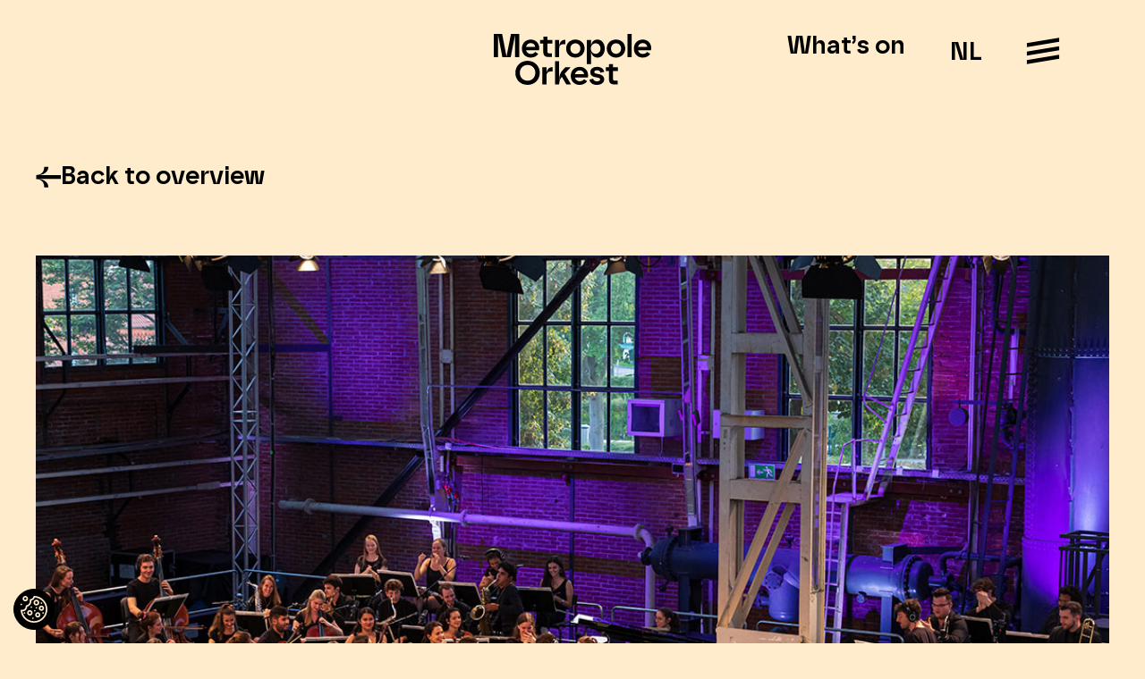

--- FILE ---
content_type: text/html; charset=UTF-8
request_url: https://www.mo.nl/en/2021/10/jong-metropole-plays-higher-ground
body_size: 21027
content:
<!doctype html>
<html lang="en-US">
<head>
	<meta charset="UTF-8">
	<meta name="viewport" content="width=device-width, initial-scale=1">
	<link rel="profile" href="https://gmpg.org/xfn/11">
	<meta name='robots' content='index, follow, max-image-preview:large, max-snippet:-1, max-video-preview:-1' />
<link rel="alternate" href="https://www.mo.nl/2021/10/jong-metropole-speelt-higher-ground" hreflang="nl" />
<link rel="alternate" href="https://www.mo.nl/en/2021/10/jong-metropole-plays-higher-ground" hreflang="en" />

<!-- Google Tag Manager for WordPress by gtm4wp.com -->
<script data-cfasync="false" data-pagespeed-no-defer>
	var gtm4wp_datalayer_name = "dataLayer";
	var dataLayer = dataLayer || [];
</script>
<!-- End Google Tag Manager for WordPress by gtm4wp.com -->
	<!-- This site is optimized with the Yoast SEO plugin v26.6 - https://yoast.com/wordpress/plugins/seo/ -->
	<title>Jong Metropole plays Higher Ground - Metropole Orkest</title>
	<link rel="canonical" href="https://www.mo.nl/en/2021/10/jong-metropole-plays-higher-ground" />
	<meta property="og:locale" content="en_US" />
	<meta property="og:locale:alternate" content="nl_NL" />
	<meta property="og:type" content="article" />
	<meta property="og:title" content="Jong Metropole plays Higher Ground - Metropole Orkest" />
	<meta property="og:url" content="https://www.mo.nl/en/2021/10/jong-metropole-plays-higher-ground" />
	<meta property="og:site_name" content="Metropole Orkest" />
	<meta property="article:published_time" content="2021-10-24T12:51:49+00:00" />
	<meta property="article:modified_time" content="2021-10-25T19:55:41+00:00" />
	<meta property="og:image" content="https://www.mo.nl/content/uploads/2021/10/MFB-JM-Papenburg©Patric-Leo-6422.jpg" />
	<meta property="og:image:width" content="1140" />
	<meta property="og:image:height" content="720" />
	<meta property="og:image:type" content="image/jpeg" />
	<meta name="author" content="metropole" />
	<meta name="twitter:card" content="summary_large_image" />
	<script type="application/ld+json" class="yoast-schema-graph">{"@context":"https://schema.org","@graph":[{"@type":"Article","@id":"https://www.mo.nl/en/2021/10/jong-metropole-plays-higher-ground#article","isPartOf":{"@id":"https://www.mo.nl/en/2021/10/jong-metropole-plays-higher-ground"},"author":{"name":"metropole","@id":"https://www.mo.nl/en/#/schema/person/fbddc081016bc6ce4959586cddf64bea"},"headline":"Jong Metropole plays Higher Ground","datePublished":"2021-10-24T12:51:49+00:00","dateModified":"2021-10-25T19:55:41+00:00","mainEntityOfPage":{"@id":"https://www.mo.nl/en/2021/10/jong-metropole-plays-higher-ground"},"wordCount":5,"publisher":{"@id":"https://www.mo.nl/en/#organization"},"image":{"@id":"https://www.mo.nl/en/2021/10/jong-metropole-plays-higher-ground#primaryimage"},"thumbnailUrl":"https://www.mo.nl/content/uploads/2021/10/MFB-JM-Papenburg©Patric-Leo-6422.jpg","articleSection":["Geen categorie"],"inLanguage":"en-US"},{"@type":"WebPage","@id":"https://www.mo.nl/en/2021/10/jong-metropole-plays-higher-ground","url":"https://www.mo.nl/en/2021/10/jong-metropole-plays-higher-ground","name":"Jong Metropole plays Higher Ground - Metropole Orkest","isPartOf":{"@id":"https://www.mo.nl/en/#website"},"primaryImageOfPage":{"@id":"https://www.mo.nl/en/2021/10/jong-metropole-plays-higher-ground#primaryimage"},"image":{"@id":"https://www.mo.nl/en/2021/10/jong-metropole-plays-higher-ground#primaryimage"},"thumbnailUrl":"https://www.mo.nl/content/uploads/2021/10/MFB-JM-Papenburg©Patric-Leo-6422.jpg","datePublished":"2021-10-24T12:51:49+00:00","dateModified":"2021-10-25T19:55:41+00:00","breadcrumb":{"@id":"https://www.mo.nl/en/2021/10/jong-metropole-plays-higher-ground#breadcrumb"},"inLanguage":"en-US","potentialAction":[{"@type":"ReadAction","target":["https://www.mo.nl/en/2021/10/jong-metropole-plays-higher-ground"]}]},{"@type":"ImageObject","inLanguage":"en-US","@id":"https://www.mo.nl/en/2021/10/jong-metropole-plays-higher-ground#primaryimage","url":"https://www.mo.nl/content/uploads/2021/10/MFB-JM-Papenburg©Patric-Leo-6422.jpg","contentUrl":"https://www.mo.nl/content/uploads/2021/10/MFB-JM-Papenburg©Patric-Leo-6422.jpg","width":1140,"height":720},{"@type":"BreadcrumbList","@id":"https://www.mo.nl/en/2021/10/jong-metropole-plays-higher-ground#breadcrumb","itemListElement":[{"@type":"ListItem","position":1,"name":"Home","item":"https://www.mo.nl/en/"},{"@type":"ListItem","position":2,"name":"Jong Metropole plays Higher Ground"}]},{"@type":"WebSite","@id":"https://www.mo.nl/en/#website","url":"https://www.mo.nl/en/","name":"Metropole Orkest","description":"The World&#039;s Leading Pop &amp; Jazz Orchestra","publisher":{"@id":"https://www.mo.nl/en/#organization"},"potentialAction":[{"@type":"SearchAction","target":{"@type":"EntryPoint","urlTemplate":"https://www.mo.nl/en/?s={search_term_string}"},"query-input":{"@type":"PropertyValueSpecification","valueRequired":true,"valueName":"search_term_string"}}],"inLanguage":"en-US"},{"@type":"Organization","@id":"https://www.mo.nl/en/#organization","name":"Metropole Orkest","url":"https://www.mo.nl/en/","logo":{"@type":"ImageObject","inLanguage":"en-US","@id":"https://www.mo.nl/en/#/schema/logo/image/","url":"https://www.mo.nl/content/uploads/2022/05/mo-logo-4.png","contentUrl":"https://www.mo.nl/content/uploads/2022/05/mo-logo-4.png","width":500,"height":157,"caption":"Metropole Orkest"},"image":{"@id":"https://www.mo.nl/en/#/schema/logo/image/"}},{"@type":"Person","@id":"https://www.mo.nl/en/#/schema/person/fbddc081016bc6ce4959586cddf64bea","name":"metropole","image":{"@type":"ImageObject","inLanguage":"en-US","@id":"https://www.mo.nl/en/#/schema/person/image/","url":"https://secure.gravatar.com/avatar/50729b6c372fc8e654f12f7e089a13f4416f1c865502443a52dddbcf3bcfa962?s=96&d=mm&r=g","contentUrl":"https://secure.gravatar.com/avatar/50729b6c372fc8e654f12f7e089a13f4416f1c865502443a52dddbcf3bcfa962?s=96&d=mm&r=g","caption":"metropole"}}]}</script>
	<!-- / Yoast SEO plugin. -->


<link rel="alternate" type="application/rss+xml" title="Metropole Orkest &raquo; Feed" href="https://www.mo.nl/en/feed" />
<style id='wp-img-auto-sizes-contain-inline-css'>
img:is([sizes=auto i],[sizes^="auto," i]){contain-intrinsic-size:3000px 1500px}
/*# sourceURL=wp-img-auto-sizes-contain-inline-css */
</style>
<link rel='stylesheet' id='embedpress-css-css' href='https://www.mo.nl/content/plugins/embedpress/assets/css/embedpress.css?ver=1765983307' media='all' />
<link rel='stylesheet' id='embedpress-blocks-style-css' href='https://www.mo.nl/content/plugins/embedpress/assets/css/blocks.build.css?ver=1765983307' media='all' />
<link rel='stylesheet' id='embedpress-lazy-load-css-css' href='https://www.mo.nl/content/plugins/embedpress/assets/css/lazy-load.css?ver=1765983307' media='all' />
<link rel='stylesheet' id='wp-block-library-css' href='https://www.mo.nl/wp/wp-includes/css/dist/block-library/style.min.css?ver=6.9' media='all' />
<style id='global-styles-inline-css'>
:root{--wp--preset--aspect-ratio--square: 1;--wp--preset--aspect-ratio--4-3: 4/3;--wp--preset--aspect-ratio--3-4: 3/4;--wp--preset--aspect-ratio--3-2: 3/2;--wp--preset--aspect-ratio--2-3: 2/3;--wp--preset--aspect-ratio--16-9: 16/9;--wp--preset--aspect-ratio--9-16: 9/16;--wp--preset--color--black: #000000;--wp--preset--color--cyan-bluish-gray: #abb8c3;--wp--preset--color--white: #ffffff;--wp--preset--color--pale-pink: #f78da7;--wp--preset--color--vivid-red: #cf2e2e;--wp--preset--color--luminous-vivid-orange: #ff6900;--wp--preset--color--luminous-vivid-amber: #fcb900;--wp--preset--color--light-green-cyan: #7bdcb5;--wp--preset--color--vivid-green-cyan: #00d084;--wp--preset--color--pale-cyan-blue: #8ed1fc;--wp--preset--color--vivid-cyan-blue: #0693e3;--wp--preset--color--vivid-purple: #9b51e0;--wp--preset--gradient--vivid-cyan-blue-to-vivid-purple: linear-gradient(135deg,rgb(6,147,227) 0%,rgb(155,81,224) 100%);--wp--preset--gradient--light-green-cyan-to-vivid-green-cyan: linear-gradient(135deg,rgb(122,220,180) 0%,rgb(0,208,130) 100%);--wp--preset--gradient--luminous-vivid-amber-to-luminous-vivid-orange: linear-gradient(135deg,rgb(252,185,0) 0%,rgb(255,105,0) 100%);--wp--preset--gradient--luminous-vivid-orange-to-vivid-red: linear-gradient(135deg,rgb(255,105,0) 0%,rgb(207,46,46) 100%);--wp--preset--gradient--very-light-gray-to-cyan-bluish-gray: linear-gradient(135deg,rgb(238,238,238) 0%,rgb(169,184,195) 100%);--wp--preset--gradient--cool-to-warm-spectrum: linear-gradient(135deg,rgb(74,234,220) 0%,rgb(151,120,209) 20%,rgb(207,42,186) 40%,rgb(238,44,130) 60%,rgb(251,105,98) 80%,rgb(254,248,76) 100%);--wp--preset--gradient--blush-light-purple: linear-gradient(135deg,rgb(255,206,236) 0%,rgb(152,150,240) 100%);--wp--preset--gradient--blush-bordeaux: linear-gradient(135deg,rgb(254,205,165) 0%,rgb(254,45,45) 50%,rgb(107,0,62) 100%);--wp--preset--gradient--luminous-dusk: linear-gradient(135deg,rgb(255,203,112) 0%,rgb(199,81,192) 50%,rgb(65,88,208) 100%);--wp--preset--gradient--pale-ocean: linear-gradient(135deg,rgb(255,245,203) 0%,rgb(182,227,212) 50%,rgb(51,167,181) 100%);--wp--preset--gradient--electric-grass: linear-gradient(135deg,rgb(202,248,128) 0%,rgb(113,206,126) 100%);--wp--preset--gradient--midnight: linear-gradient(135deg,rgb(2,3,129) 0%,rgb(40,116,252) 100%);--wp--preset--font-size--small: 13px;--wp--preset--font-size--medium: 20px;--wp--preset--font-size--large: 36px;--wp--preset--font-size--x-large: 42px;--wp--preset--spacing--20: 0.44rem;--wp--preset--spacing--30: 0.67rem;--wp--preset--spacing--40: 1rem;--wp--preset--spacing--50: 1.5rem;--wp--preset--spacing--60: 2.25rem;--wp--preset--spacing--70: 3.38rem;--wp--preset--spacing--80: 5.06rem;--wp--preset--shadow--natural: 6px 6px 9px rgba(0, 0, 0, 0.2);--wp--preset--shadow--deep: 12px 12px 50px rgba(0, 0, 0, 0.4);--wp--preset--shadow--sharp: 6px 6px 0px rgba(0, 0, 0, 0.2);--wp--preset--shadow--outlined: 6px 6px 0px -3px rgb(255, 255, 255), 6px 6px rgb(0, 0, 0);--wp--preset--shadow--crisp: 6px 6px 0px rgb(0, 0, 0);}:root { --wp--style--global--content-size: 800px;--wp--style--global--wide-size: 1200px; }:where(body) { margin: 0; }.wp-site-blocks > .alignleft { float: left; margin-right: 2em; }.wp-site-blocks > .alignright { float: right; margin-left: 2em; }.wp-site-blocks > .aligncenter { justify-content: center; margin-left: auto; margin-right: auto; }:where(.wp-site-blocks) > * { margin-block-start: 24px; margin-block-end: 0; }:where(.wp-site-blocks) > :first-child { margin-block-start: 0; }:where(.wp-site-blocks) > :last-child { margin-block-end: 0; }:root { --wp--style--block-gap: 24px; }:root :where(.is-layout-flow) > :first-child{margin-block-start: 0;}:root :where(.is-layout-flow) > :last-child{margin-block-end: 0;}:root :where(.is-layout-flow) > *{margin-block-start: 24px;margin-block-end: 0;}:root :where(.is-layout-constrained) > :first-child{margin-block-start: 0;}:root :where(.is-layout-constrained) > :last-child{margin-block-end: 0;}:root :where(.is-layout-constrained) > *{margin-block-start: 24px;margin-block-end: 0;}:root :where(.is-layout-flex){gap: 24px;}:root :where(.is-layout-grid){gap: 24px;}.is-layout-flow > .alignleft{float: left;margin-inline-start: 0;margin-inline-end: 2em;}.is-layout-flow > .alignright{float: right;margin-inline-start: 2em;margin-inline-end: 0;}.is-layout-flow > .aligncenter{margin-left: auto !important;margin-right: auto !important;}.is-layout-constrained > .alignleft{float: left;margin-inline-start: 0;margin-inline-end: 2em;}.is-layout-constrained > .alignright{float: right;margin-inline-start: 2em;margin-inline-end: 0;}.is-layout-constrained > .aligncenter{margin-left: auto !important;margin-right: auto !important;}.is-layout-constrained > :where(:not(.alignleft):not(.alignright):not(.alignfull)){max-width: var(--wp--style--global--content-size);margin-left: auto !important;margin-right: auto !important;}.is-layout-constrained > .alignwide{max-width: var(--wp--style--global--wide-size);}body .is-layout-flex{display: flex;}.is-layout-flex{flex-wrap: wrap;align-items: center;}.is-layout-flex > :is(*, div){margin: 0;}body .is-layout-grid{display: grid;}.is-layout-grid > :is(*, div){margin: 0;}body{padding-top: 0px;padding-right: 0px;padding-bottom: 0px;padding-left: 0px;}a:where(:not(.wp-element-button)){text-decoration: underline;}:root :where(.wp-element-button, .wp-block-button__link){background-color: #32373c;border-width: 0;color: #fff;font-family: inherit;font-size: inherit;font-style: inherit;font-weight: inherit;letter-spacing: inherit;line-height: inherit;padding-top: calc(0.667em + 2px);padding-right: calc(1.333em + 2px);padding-bottom: calc(0.667em + 2px);padding-left: calc(1.333em + 2px);text-decoration: none;text-transform: inherit;}.has-black-color{color: var(--wp--preset--color--black) !important;}.has-cyan-bluish-gray-color{color: var(--wp--preset--color--cyan-bluish-gray) !important;}.has-white-color{color: var(--wp--preset--color--white) !important;}.has-pale-pink-color{color: var(--wp--preset--color--pale-pink) !important;}.has-vivid-red-color{color: var(--wp--preset--color--vivid-red) !important;}.has-luminous-vivid-orange-color{color: var(--wp--preset--color--luminous-vivid-orange) !important;}.has-luminous-vivid-amber-color{color: var(--wp--preset--color--luminous-vivid-amber) !important;}.has-light-green-cyan-color{color: var(--wp--preset--color--light-green-cyan) !important;}.has-vivid-green-cyan-color{color: var(--wp--preset--color--vivid-green-cyan) !important;}.has-pale-cyan-blue-color{color: var(--wp--preset--color--pale-cyan-blue) !important;}.has-vivid-cyan-blue-color{color: var(--wp--preset--color--vivid-cyan-blue) !important;}.has-vivid-purple-color{color: var(--wp--preset--color--vivid-purple) !important;}.has-black-background-color{background-color: var(--wp--preset--color--black) !important;}.has-cyan-bluish-gray-background-color{background-color: var(--wp--preset--color--cyan-bluish-gray) !important;}.has-white-background-color{background-color: var(--wp--preset--color--white) !important;}.has-pale-pink-background-color{background-color: var(--wp--preset--color--pale-pink) !important;}.has-vivid-red-background-color{background-color: var(--wp--preset--color--vivid-red) !important;}.has-luminous-vivid-orange-background-color{background-color: var(--wp--preset--color--luminous-vivid-orange) !important;}.has-luminous-vivid-amber-background-color{background-color: var(--wp--preset--color--luminous-vivid-amber) !important;}.has-light-green-cyan-background-color{background-color: var(--wp--preset--color--light-green-cyan) !important;}.has-vivid-green-cyan-background-color{background-color: var(--wp--preset--color--vivid-green-cyan) !important;}.has-pale-cyan-blue-background-color{background-color: var(--wp--preset--color--pale-cyan-blue) !important;}.has-vivid-cyan-blue-background-color{background-color: var(--wp--preset--color--vivid-cyan-blue) !important;}.has-vivid-purple-background-color{background-color: var(--wp--preset--color--vivid-purple) !important;}.has-black-border-color{border-color: var(--wp--preset--color--black) !important;}.has-cyan-bluish-gray-border-color{border-color: var(--wp--preset--color--cyan-bluish-gray) !important;}.has-white-border-color{border-color: var(--wp--preset--color--white) !important;}.has-pale-pink-border-color{border-color: var(--wp--preset--color--pale-pink) !important;}.has-vivid-red-border-color{border-color: var(--wp--preset--color--vivid-red) !important;}.has-luminous-vivid-orange-border-color{border-color: var(--wp--preset--color--luminous-vivid-orange) !important;}.has-luminous-vivid-amber-border-color{border-color: var(--wp--preset--color--luminous-vivid-amber) !important;}.has-light-green-cyan-border-color{border-color: var(--wp--preset--color--light-green-cyan) !important;}.has-vivid-green-cyan-border-color{border-color: var(--wp--preset--color--vivid-green-cyan) !important;}.has-pale-cyan-blue-border-color{border-color: var(--wp--preset--color--pale-cyan-blue) !important;}.has-vivid-cyan-blue-border-color{border-color: var(--wp--preset--color--vivid-cyan-blue) !important;}.has-vivid-purple-border-color{border-color: var(--wp--preset--color--vivid-purple) !important;}.has-vivid-cyan-blue-to-vivid-purple-gradient-background{background: var(--wp--preset--gradient--vivid-cyan-blue-to-vivid-purple) !important;}.has-light-green-cyan-to-vivid-green-cyan-gradient-background{background: var(--wp--preset--gradient--light-green-cyan-to-vivid-green-cyan) !important;}.has-luminous-vivid-amber-to-luminous-vivid-orange-gradient-background{background: var(--wp--preset--gradient--luminous-vivid-amber-to-luminous-vivid-orange) !important;}.has-luminous-vivid-orange-to-vivid-red-gradient-background{background: var(--wp--preset--gradient--luminous-vivid-orange-to-vivid-red) !important;}.has-very-light-gray-to-cyan-bluish-gray-gradient-background{background: var(--wp--preset--gradient--very-light-gray-to-cyan-bluish-gray) !important;}.has-cool-to-warm-spectrum-gradient-background{background: var(--wp--preset--gradient--cool-to-warm-spectrum) !important;}.has-blush-light-purple-gradient-background{background: var(--wp--preset--gradient--blush-light-purple) !important;}.has-blush-bordeaux-gradient-background{background: var(--wp--preset--gradient--blush-bordeaux) !important;}.has-luminous-dusk-gradient-background{background: var(--wp--preset--gradient--luminous-dusk) !important;}.has-pale-ocean-gradient-background{background: var(--wp--preset--gradient--pale-ocean) !important;}.has-electric-grass-gradient-background{background: var(--wp--preset--gradient--electric-grass) !important;}.has-midnight-gradient-background{background: var(--wp--preset--gradient--midnight) !important;}.has-small-font-size{font-size: var(--wp--preset--font-size--small) !important;}.has-medium-font-size{font-size: var(--wp--preset--font-size--medium) !important;}.has-large-font-size{font-size: var(--wp--preset--font-size--large) !important;}.has-x-large-font-size{font-size: var(--wp--preset--font-size--x-large) !important;}
:root :where(.wp-block-pullquote){font-size: 1.5em;line-height: 1.6;}
/*# sourceURL=global-styles-inline-css */
</style>
<link rel='stylesheet' id='custom-typekit-css-css' href='https://use.typekit.net/qmx2rxl.css?ver=2.1.0' media='all' />
<link rel='stylesheet' id='mo-elementor-css' href='https://www.mo.nl/content/themes/mo-elementor/style.css?ver=1.0.12' media='all' />
<link rel='stylesheet' id='select2-css-css' href='https://cdn.jsdelivr.net/npm/select2@4.1.0-rc.0/dist/css/select2.min.css?ver=6.9' media='all' />
<link rel='stylesheet' id='hello-elementor-css' href='https://www.mo.nl/content/themes/hello-elementor/assets/css/reset.css?ver=3.4.5' media='all' />
<link rel='stylesheet' id='hello-elementor-theme-style-css' href='https://www.mo.nl/content/themes/hello-elementor/assets/css/theme.css?ver=3.4.5' media='all' />
<link rel='stylesheet' id='hello-elementor-header-footer-css' href='https://www.mo.nl/content/themes/hello-elementor/assets/css/header-footer.css?ver=3.4.5' media='all' />
<link rel='stylesheet' id='elementor-frontend-css' href='https://www.mo.nl/content/plugins/elementor/assets/css/frontend.min.css?ver=3.34.0' media='all' />
<link rel='stylesheet' id='elementor-post-118030-css' href='https://www.mo.nl/content/uploads/elementor/css/post-118030.css?ver=1769171421' media='all' />
<link rel='stylesheet' id='widget-nav-menu-css' href='https://www.mo.nl/content/plugins/elementor-pro/assets/css/widget-nav-menu.min.css?ver=3.34.0' media='all' />
<link rel='stylesheet' id='widget-image-css' href='https://www.mo.nl/content/plugins/elementor/assets/css/widget-image.min.css?ver=3.34.0' media='all' />
<link rel='stylesheet' id='widget-heading-css' href='https://www.mo.nl/content/plugins/elementor/assets/css/widget-heading.min.css?ver=3.34.0' media='all' />
<link rel='stylesheet' id='eael-general-css' href='https://www.mo.nl/content/plugins/essential-addons-for-elementor-lite/assets/front-end/css/view/general.min.css?ver=6.5.5' media='all' />
<link rel='stylesheet' id='eael-121352-css' href='https://www.mo.nl/content/uploads/essential-addons-elementor/eael-121352.css?ver=1635198941' media='all' />
<link rel='stylesheet' id='widget-gallery-css' href='https://www.mo.nl/content/plugins/elementor-pro/assets/css/widget-gallery.min.css?ver=3.34.0' media='all' />
<link rel='stylesheet' id='elementor-gallery-css' href='https://www.mo.nl/content/plugins/elementor/assets/lib/e-gallery/css/e-gallery.min.css?ver=1.2.0' media='all' />
<link rel='stylesheet' id='e-transitions-css' href='https://www.mo.nl/content/plugins/elementor-pro/assets/css/conditionals/transitions.min.css?ver=3.34.0' media='all' />
<link rel='stylesheet' id='widget-social-icons-css' href='https://www.mo.nl/content/plugins/elementor/assets/css/widget-social-icons.min.css?ver=3.34.0' media='all' />
<link rel='stylesheet' id='e-apple-webkit-css' href='https://www.mo.nl/content/plugins/elementor/assets/css/conditionals/apple-webkit.min.css?ver=3.34.0' media='all' />
<link rel='stylesheet' id='external-image-css-css' href='https://www.mo.nl/content/plugins/websight-elementor-elements/widgets/external-image/css/external-image.css?ver=6.9' media='all' />
<link rel='stylesheet' id='elementor-post-121358-css' href='https://www.mo.nl/content/uploads/elementor/css/post-121358.css?ver=1769171809' media='all' />
<link rel='stylesheet' id='elementor-post-121352-css' href='https://www.mo.nl/content/uploads/elementor/css/post-121352.css?ver=1769171438' media='all' />
<link rel='stylesheet' id='elementor-post-121404-css' href='https://www.mo.nl/content/uploads/elementor/css/post-121404.css?ver=1769171809' media='all' />
<link rel='stylesheet' id='font-awesome-5-all-css' href='https://www.mo.nl/content/plugins/elementor/assets/lib/font-awesome/css/all.min.css?ver=6.5.5' media='all' />
<link rel='stylesheet' id='font-awesome-4-shim-css' href='https://www.mo.nl/content/plugins/elementor/assets/lib/font-awesome/css/v4-shims.min.css?ver=6.5.5' media='all' />
<link rel='stylesheet' id='elementor-gf-local-robotoslab-css' href='https://www.mo.nl/content/uploads/elementor/google-fonts/css/robotoslab.css?ver=1747238319' media='all' />
<script src="https://cdn.jsdelivr.net/npm/select2@4.1.0-rc.0/dist/js/select2.min.js?ver=6.9" id="select2-js-js"></script>
<script src="https://www.mo.nl/wp/wp-includes/js/jquery/jquery.min.js?ver=3.7.1" id="jquery-core-js"></script>
<script src="https://www.mo.nl/content/themes/mo-elementor/javascript/post.js?ver=6.9" id="crmplatform-form-js-js"></script>
<script src="https://www.mo.nl/wp/wp-includes/js/jquery/jquery-migrate.min.js?ver=3.4.1" id="jquery-migrate-js"></script>
<script src="https://www.mo.nl/content/plugins/elementor/assets/lib/font-awesome/js/v4-shims.min.js?ver=6.5.5" id="font-awesome-4-shim-js"></script>

<!-- Google Tag Manager for WordPress by gtm4wp.com -->
<!-- GTM Container placement set to footer -->
<script data-cfasync="false" data-pagespeed-no-defer>
	var dataLayer_content = {"pagePostType":"post","pagePostType2":"single-post","pageCategory":["geen-categorie"],"pagePostAuthor":"metropole"};
	dataLayer.push( dataLayer_content );
</script>
<script data-cfasync="false" data-pagespeed-no-defer>
(function(w,d,s,l,i){w[l]=w[l]||[];w[l].push({'gtm.start':
new Date().getTime(),event:'gtm.js'});var f=d.getElementsByTagName(s)[0],
j=d.createElement(s),dl=l!='dataLayer'?'&l='+l:'';j.async=true;j.src=
'//www.googletagmanager.com/gtm.js?id='+i+dl;f.parentNode.insertBefore(j,f);
})(window,document,'script','dataLayer','GTM-WHQMHT9');
</script>
<!-- End Google Tag Manager for WordPress by gtm4wp.com --><meta name="generator" content="Elementor 3.34.0; features: e_font_icon_svg, additional_custom_breakpoints; settings: css_print_method-external, google_font-enabled, font_display-swap">
			<style>
				.e-con.e-parent:nth-of-type(n+4):not(.e-lazyloaded):not(.e-no-lazyload),
				.e-con.e-parent:nth-of-type(n+4):not(.e-lazyloaded):not(.e-no-lazyload) * {
					background-image: none !important;
				}
				@media screen and (max-height: 1024px) {
					.e-con.e-parent:nth-of-type(n+3):not(.e-lazyloaded):not(.e-no-lazyload),
					.e-con.e-parent:nth-of-type(n+3):not(.e-lazyloaded):not(.e-no-lazyload) * {
						background-image: none !important;
					}
				}
				@media screen and (max-height: 640px) {
					.e-con.e-parent:nth-of-type(n+2):not(.e-lazyloaded):not(.e-no-lazyload),
					.e-con.e-parent:nth-of-type(n+2):not(.e-lazyloaded):not(.e-no-lazyload) * {
						background-image: none !important;
					}
				}
			</style>
						<meta name="theme-color" content="#FFECCC">
			<link rel="icon" href="https://www.mo.nl/content/uploads/2025/02/cropped-MET147612_Profielfoto_1000px_250124_V01-32x32.png" sizes="32x32" />
<link rel="icon" href="https://www.mo.nl/content/uploads/2025/02/cropped-MET147612_Profielfoto_1000px_250124_V01-192x192.png" sizes="192x192" />
<link rel="apple-touch-icon" href="https://www.mo.nl/content/uploads/2025/02/cropped-MET147612_Profielfoto_1000px_250124_V01-180x180.png" />
<meta name="msapplication-TileImage" content="https://www.mo.nl/content/uploads/2025/02/cropped-MET147612_Profielfoto_1000px_250124_V01-270x270.png" />
		<style id="wp-custom-css">
			#main-menu {
	overflow: auto;
	max-height: 100vh;
}		</style>
		<meta name="generator" content="WP Rocket 3.20.2" data-wpr-features="wpr_desktop" /></head>
<body class="wp-singular post-template-default single single-post postid-15052 single-format-standard wp-custom-logo wp-embed-responsive wp-theme-hello-elementor wp-child-theme-mo-elementor hello-elementor-default elementor-default elementor-kit-118030 elementor-page-121404">


<a class="skip-link screen-reader-text" href="#content">Skip to content</a>

		<header data-rocket-location-hash="e8681691932500d994052762c6927272" data-elementor-type="header" data-elementor-id="121358" class="elementor elementor-121358 elementor-location-header" data-elementor-post-type="elementor_library">
			<div data-rocket-location-hash="ecb7a1a9c06979bbf1c93ea82f020079" data-particle_enable="false" data-particle-mobile-disabled="false" class="elementor-element elementor-element-16c806c e-con-full e-flex e-con e-parent" data-id="16c806c" data-element_type="container" id="header">
		<div data-rocket-location-hash="89dc50bd8d11d720702fc28440d89de3" data-particle_enable="false" data-particle-mobile-disabled="false" class="elementor-element elementor-element-663b0ad e-con-full e-flex e-con e-child" data-id="663b0ad" data-element_type="container">
				<div class="elementor-element elementor-element-61f8974 elementor-nav-menu__align-center elementor-nav-menu--dropdown-none elementor-hidden-desktop elementor-hidden-tablet elementor-widget elementor-widget-nav-menu" data-id="61f8974" data-element_type="widget" data-settings="{&quot;layout&quot;:&quot;horizontal&quot;,&quot;submenu_icon&quot;:{&quot;value&quot;:&quot;&lt;svg aria-hidden=\&quot;true\&quot; class=\&quot;e-font-icon-svg e-fas-caret-down\&quot; viewBox=\&quot;0 0 320 512\&quot; xmlns=\&quot;http:\/\/www.w3.org\/2000\/svg\&quot;&gt;&lt;path d=\&quot;M31.3 192h257.3c17.8 0 26.7 21.5 14.1 34.1L174.1 354.8c-7.8 7.8-20.5 7.8-28.3 0L17.2 226.1C4.6 213.5 13.5 192 31.3 192z\&quot;&gt;&lt;\/path&gt;&lt;\/svg&gt;&quot;,&quot;library&quot;:&quot;fa-solid&quot;}}" data-widget_type="nav-menu.default">
				<div class="elementor-widget-container">
								<nav aria-label="Menu" class="elementor-nav-menu--main elementor-nav-menu__container elementor-nav-menu--layout-horizontal e--pointer-none">
				<ul id="menu-1-61f8974" class="elementor-nav-menu"><li class="lang-item lang-item-2 lang-item-nl lang-item-first menu-item menu-item-type-custom menu-item-object-custom menu-item-119945-nl"><a href="https://www.mo.nl/2021/10/jong-metropole-speelt-higher-ground" hreflang="nl-NL" lang="nl-NL" class="elementor-item">NL</a></li>
</ul>			</nav>
						<nav class="elementor-nav-menu--dropdown elementor-nav-menu__container" aria-hidden="true">
				<ul id="menu-2-61f8974" class="elementor-nav-menu"><li class="lang-item lang-item-2 lang-item-nl lang-item-first menu-item menu-item-type-custom menu-item-object-custom menu-item-119945-nl"><a href="https://www.mo.nl/2021/10/jong-metropole-speelt-higher-ground" hreflang="nl-NL" lang="nl-NL" class="elementor-item" tabindex="-1">NL</a></li>
</ul>			</nav>
						</div>
				</div>
				</div>
		<div data-rocket-location-hash="5c4052cfd8acaf77f65275c87528254d" data-particle_enable="false" data-particle-mobile-disabled="false" class="elementor-element elementor-element-7201ca3 e-con-full e-flex e-con e-child" data-id="7201ca3" data-element_type="container">
				<div class="elementor-element elementor-element-93ca33a elementor-widget elementor-widget-image" data-id="93ca33a" data-element_type="widget" data-widget_type="image.default">
				<div class="elementor-widget-container">
																<a href="https://www.mo.nl/en/">
							<img width="1" height="1" src="https://www.mo.nl/content/uploads/2024/10/logo_MO_zwart.svg" class="attachment-large size-large wp-image-118040" alt="" />								</a>
															</div>
				</div>
				</div>
		<div data-rocket-location-hash="092e8f3d68da64ad4e87c19ab08262be" data-particle_enable="false" data-particle-mobile-disabled="false" class="elementor-element elementor-element-1c2bf63 e-con-full e-flex e-con e-child" data-id="1c2bf63" data-element_type="container">
				<div class="elementor-element elementor-element-38127c5 elementor-hidden-mobile elementor-widget elementor-widget-heading" data-id="38127c5" data-element_type="widget" data-widget_type="heading.default">
				<div class="elementor-widget-container">
					<span class="elementor-heading-title elementor-size-default"><a href="https://www.mo.nl/en/agenda-en">What’s on</a></span>				</div>
				</div>
				<div class="elementor-element elementor-element-52802c3 elementor-nav-menu__align-center elementor-nav-menu--dropdown-none elementor-hidden-mobile elementor-widget elementor-widget-nav-menu" data-id="52802c3" data-element_type="widget" data-settings="{&quot;layout&quot;:&quot;horizontal&quot;,&quot;submenu_icon&quot;:{&quot;value&quot;:&quot;&lt;svg aria-hidden=\&quot;true\&quot; class=\&quot;e-font-icon-svg e-fas-caret-down\&quot; viewBox=\&quot;0 0 320 512\&quot; xmlns=\&quot;http:\/\/www.w3.org\/2000\/svg\&quot;&gt;&lt;path d=\&quot;M31.3 192h257.3c17.8 0 26.7 21.5 14.1 34.1L174.1 354.8c-7.8 7.8-20.5 7.8-28.3 0L17.2 226.1C4.6 213.5 13.5 192 31.3 192z\&quot;&gt;&lt;\/path&gt;&lt;\/svg&gt;&quot;,&quot;library&quot;:&quot;fa-solid&quot;}}" data-widget_type="nav-menu.default">
				<div class="elementor-widget-container">
								<nav aria-label="Menu" class="elementor-nav-menu--main elementor-nav-menu__container elementor-nav-menu--layout-horizontal e--pointer-none">
				<ul id="menu-1-52802c3" class="elementor-nav-menu"><li class="lang-item lang-item-2 lang-item-nl lang-item-first menu-item menu-item-type-custom menu-item-object-custom menu-item-119945-nl"><a href="https://www.mo.nl/2021/10/jong-metropole-speelt-higher-ground" hreflang="nl-NL" lang="nl-NL" class="elementor-item">NL</a></li>
</ul>			</nav>
						<nav class="elementor-nav-menu--dropdown elementor-nav-menu__container" aria-hidden="true">
				<ul id="menu-2-52802c3" class="elementor-nav-menu"><li class="lang-item lang-item-2 lang-item-nl lang-item-first menu-item menu-item-type-custom menu-item-object-custom menu-item-119945-nl"><a href="https://www.mo.nl/2021/10/jong-metropole-speelt-higher-ground" hreflang="nl-NL" lang="nl-NL" class="elementor-item" tabindex="-1">NL</a></li>
</ul>			</nav>
						</div>
				</div>
				<div class="elementor-element elementor-element-8451e05 elementor-view-default elementor-widget elementor-widget-icon" data-id="8451e05" data-element_type="widget" id="menu-show" data-widget_type="icon.default">
				<div class="elementor-widget-container">
							<div class="elementor-icon-wrapper">
			<div class="elementor-icon">
			<svg xmlns="http://www.w3.org/2000/svg" xmlns:xlink="http://www.w3.org/1999/xlink" id="Iconen" x="0px" y="0px" viewBox="0 0 40 40" style="enable-background:new 0 0 40 40;" xml:space="preserve"><path d="M39,4.5v4.8L1,15.5v-4.8L39,4.5L39,4.5z"></path><path d="M39,14.5v4.8L1,25.5v-4.8L39,14.5L39,14.5z"></path><path d="M39,24.5v4.8L1,35.5v-4.8L39,24.5L39,24.5z"></path></svg>			</div>
		</div>
						</div>
				</div>
				</div>
				</div>
				</header>
				<div data-rocket-location-hash="36f0cc7adaf53d038030e8f4b328a916" data-elementor-type="single-post" data-elementor-id="121404" class="elementor elementor-121404 elementor-location-single post-15052 post type-post status-publish format-standard has-post-thumbnail hentry category-geen-categorie" data-elementor-post-type="elementor_library">
			<div data-particle_enable="false" data-particle-mobile-disabled="false" class="elementor-element elementor-element-10ee90c1 e-flex e-con-boxed e-con e-parent" data-id="10ee90c1" data-element_type="container" data-settings="{&quot;background_background&quot;:&quot;classic&quot;}">
					<div data-rocket-location-hash="3f2ebbf863d4612ef775d00659a69d20" class="e-con-inner">
				<div class="elementor-element elementor-element-1524b15b elementor-align-left elementor-widget elementor-widget-button" data-id="1524b15b" data-element_type="widget" data-widget_type="button.default">
				<div class="elementor-widget-container">
									<div class="elementor-button-wrapper">
					<a class="elementor-button elementor-button-link elementor-size-sm" href="https://www.mo.nl/en/news">
						<span class="elementor-button-content-wrapper">
						<span class="elementor-button-icon">
				<svg xmlns="http://www.w3.org/2000/svg" width="32" height="28" viewBox="0 0 32 28" fill="none"><path d="M2.89031 16.72C8.49031 16.72 16.0903 19.8 16.0903 27.6L10.8103 27.6C10.8103 18.52 4.37031 16.84 0.610306 16.84L0.610306 11.56C4.37031 11.56 10.8103 9.88001 10.8103 0.80001L16.0903 0.80001C16.0903 8.60001 8.49031 11.68 2.89031 11.68L31.9703 11.68L31.9703 16.72L2.89031 16.72Z" fill="black"></path></svg>			</span>
									<span class="elementor-button-text">Back to overview</span>
					</span>
					</a>
				</div>
								</div>
				</div>
					</div>
				</div>
		<div data-rocket-location-hash="a3dd68f4d2c7447f9c2f2406bb0ffeaa" data-particle_enable="false" data-particle-mobile-disabled="false" class="elementor-element elementor-element-62bdd50e e-flex e-con-boxed e-con e-parent" data-id="62bdd50e" data-element_type="container">
					<div data-rocket-location-hash="547ec2470d2bda10abb0f19dcabad963" class="e-con-inner">
				<div class="elementor-element elementor-element-2d144856 elementor-widget elementor-widget-image" data-id="2d144856" data-element_type="widget" data-widget_type="image.default">
				<div class="elementor-widget-container">
															<img width="1140" height="720" src="https://www.mo.nl/content/uploads/2021/10/MFB-JM-Papenburg©Patric-Leo-6422.jpg" class="attachment-1536x1536 size-1536x1536 wp-image-15050" alt="" srcset="https://www.mo.nl/content/uploads/2021/10/MFB-JM-Papenburg©Patric-Leo-6422.jpg 1140w, https://www.mo.nl/content/uploads/2021/10/MFB-JM-Papenburg©Patric-Leo-6422-300x189.jpg 300w, https://www.mo.nl/content/uploads/2021/10/MFB-JM-Papenburg©Patric-Leo-6422-1024x647.jpg 1024w, https://www.mo.nl/content/uploads/2021/10/MFB-JM-Papenburg©Patric-Leo-6422-768x485.jpg 768w, https://www.mo.nl/content/uploads/2021/10/MFB-JM-Papenburg©Patric-Leo-6422-480x303.jpg 480w" sizes="(max-width: 1140px) 100vw, 1140px" />															</div>
				</div>
					</div>
				</div>
		<div data-rocket-location-hash="a7bf37e453802d31330330c064337f39" data-particle_enable="false" data-particle-mobile-disabled="false" class="elementor-element elementor-element-15100c91 e-flex e-con-boxed e-con e-parent" data-id="15100c91" data-element_type="container">
					<div data-rocket-location-hash="29743844a7df5f50a85b29dbbb22a255" class="e-con-inner">
		<div data-particle_enable="false" data-particle-mobile-disabled="false" class="elementor-element elementor-element-292ad86c e-con-full e-flex e-con e-child" data-id="292ad86c" data-element_type="container" data-settings="{&quot;background_background&quot;:&quot;classic&quot;}">
				</div>
		<div data-particle_enable="false" data-particle-mobile-disabled="false" class="elementor-element elementor-element-3c219ee2 e-con-full e-flex e-con e-child" data-id="3c219ee2" data-element_type="container" data-settings="{&quot;background_background&quot;:&quot;classic&quot;}">
				</div>
					</div>
				</div>
		<div data-rocket-location-hash="c15325f86e48f1623452cb1e4c280e16" data-particle_enable="false" data-particle-mobile-disabled="false" class="elementor-element elementor-element-337c975d e-flex e-con-boxed e-con e-parent" data-id="337c975d" data-element_type="container">
					<div data-rocket-location-hash="4bcced5dacfc99884bf5fb20cef12e85" class="e-con-inner">
				<div class="elementor-element elementor-element-1d4c7b8e elementor-widget elementor-widget-heading" data-id="1d4c7b8e" data-element_type="widget" data-widget_type="heading.default">
				<div class="elementor-widget-container">
					<h1 class="elementor-heading-title elementor-size-default">Jong Metropole plays Higher Ground</h1>				</div>
				</div>
					</div>
				</div>
		<div data-rocket-location-hash="d0ef638b99064b5e698e54a1be57d7aa" data-particle_enable="false" data-particle-mobile-disabled="false" class="elementor-element elementor-element-4d392e40 e-flex e-con-boxed e-con e-parent" data-id="4d392e40" data-element_type="container">
					<div data-rocket-location-hash="c2f261e139443c84ca60cc6cb3d5634c" class="e-con-inner">
				<div class="elementor-element elementor-element-8c40449 elementor-widget elementor-widget-acf-layout" data-id="8c40449" data-element_type="widget" data-widget_type="acf-layout.default">
				<div class="elementor-widget-container">
									<p><strong>Jong Metropole is back with a very special project.  Together with singer Michelle David they will play &#8216;Higher Ground&#8217;, named after a soulhit of David, on October 31 and November 2.  </strong></p>
<p>Michelle David is one of the best artists of the Netherlands. With a mix of gospel soul, funk, Afrobeat and jazz she conquers stages in the Netherlands, Germany and France. She played at North Sea Jazz Festival and Lowlands and performed for the Dutch King and Queen during &#8216;Concert aan de Amstel&#8217;.</p>
<p>The orrchestra, conductor and Michelle David explore the traditions and new forms of R&amp;B, soul and funk during this project. The orchestra is led by band leader, sideman, composer, arranger and conductor Ansgar Striepens, who comes from Cologne.</p>
<p>Tickets for the concerts on October 31 at Theater Hanzehof in Zutphen and November 2 at Theaters Tilburg are for sale on <a href="https://www.jongmetropole.nl/english/events/upcoming-events/higher-ground" target="_blank" rel="noopener">this page</a>.</p>
								</div>
				</div>
					</div>
				</div>
		<div data-rocket-location-hash="51625f650c87885d8e716d6c37d5f43e" data-particle_enable="false" data-particle-mobile-disabled="false" class="elementor-element elementor-element-5051706a e-flex e-con-boxed e-con e-parent" data-id="5051706a" data-element_type="container">
					<div data-rocket-location-hash="9df018fcc06d2a8d86518aee4205e42f" class="e-con-inner">
				<div class="elementor-element elementor-element-276b245f elementor-widget elementor-widget-heading" data-id="276b245f" data-element_type="widget" data-widget_type="heading.default">
				<div class="elementor-widget-container">
					<div class="elementor-heading-title elementor-size-default">Published: Sunday October 24 2021</div>				</div>
				</div>
					</div>
				</div>
		<div data-rocket-location-hash="11edab7fde629f635e1ad6009f39cbf8" data-particle_enable="false" data-particle-mobile-disabled="false" class="elementor-element elementor-element-1681023 e-con-full e-flex e-con e-parent" data-id="1681023" data-element_type="container">
				<div data-rocket-location-hash="7c8f04fe4b01d66c5530b34f4b8c7d4e" class="elementor-element elementor-element-c0134ae elementor-widget elementor-widget-template" data-id="c0134ae" data-element_type="widget" data-widget_type="template.default">
				<div class="elementor-widget-container">
							<div class="elementor-template">
					<div data-elementor-type="container" data-elementor-id="123924" class="elementor elementor-123924" data-elementor-post-type="elementor_library">
				<div data-particle_enable="false" data-particle-mobile-disabled="false" class="elementor-element elementor-element-3f58bdfe cta-color e-flex e-con-boxed e-con e-parent" data-id="3f58bdfe" data-element_type="container" data-settings="{&quot;background_background&quot;:&quot;classic&quot;}">
					<div class="e-con-inner">
		<div data-particle_enable="false" data-particle-mobile-disabled="false" class="elementor-element elementor-element-3dd6d9d2 e-con-full e-flex e-con e-child" data-id="3dd6d9d2" data-element_type="container">
				<div class="elementor-element elementor-element-1cad9f5 elementor-widget elementor-widget-heading" data-id="1cad9f5" data-element_type="widget" data-widget_type="heading.default">
				<div class="elementor-widget-container">
					<h3 class="elementor-heading-title elementor-size-default">Become a friend of the Metropole Orkest</h3>				</div>
				</div>
				<div class="elementor-element elementor-element-56050071 elementor-widget elementor-widget-text-editor" data-id="56050071" data-element_type="widget" data-widget_type="text-editor.default">
				<div class="elementor-widget-container">
									<p>and contribute to educational projects and the preservation of Dutch heritage.</p>								</div>
				</div>
				</div>
		<div data-particle_enable="false" data-particle-mobile-disabled="false" class="elementor-element elementor-element-3c6d5819 e-con-full e-flex e-con e-child" data-id="3c6d5819" data-element_type="container">
				<div class="elementor-element elementor-element-64afa9d8 elementor-align-right elementor-mobile-align-left elementor-widget elementor-widget-button" data-id="64afa9d8" data-element_type="widget" data-widget_type="button.default">
				<div class="elementor-widget-container">
									<div class="elementor-button-wrapper">
					<a class="elementor-button elementor-button-link elementor-size-sm" href="https://www.mo.nl/en/support-en">
						<span class="elementor-button-content-wrapper">
									<span class="elementor-button-text">Support and donate</span>
					</span>
					</a>
				</div>
								</div>
				</div>
				</div>
					</div>
				</div>
				</div>
				</div>
						</div>
				</div>
				</div>
				</div>
				<footer data-elementor-type="footer" data-elementor-id="121352" class="elementor elementor-121352 elementor-location-footer" data-elementor-post-type="elementor_library">
			<div data-particle_enable="false" data-particle-mobile-disabled="false" class="elementor-element elementor-element-fcb05b3 e-flex e-con-boxed e-con e-parent" data-id="fcb05b3" data-element_type="container" id="top-footer" data-settings="{&quot;background_background&quot;:&quot;classic&quot;}">
					<div class="e-con-inner">
		<div data-particle_enable="false" data-particle-mobile-disabled="false" class="elementor-element elementor-element-a94c896 e-con-full e-flex e-con e-child" data-id="a94c896" data-element_type="container">
				<div class="elementor-element elementor-element-4107086 elementor-widget elementor-widget-heading" data-id="4107086" data-element_type="widget" data-widget_type="heading.default">
				<div class="elementor-widget-container">
					<h5 class="elementor-heading-title elementor-size-default">The Metropole Orkest is made possible by:</h5>				</div>
				</div>
				</div>
		<div data-particle_enable="false" data-particle-mobile-disabled="false" class="elementor-element elementor-element-7e49f65 e-con-full e-flex e-con e-child" data-id="7e49f65" data-element_type="container">
				<div class="elementor-element elementor-element-37c17d1 elementor-widget elementor-widget-heading" data-id="37c17d1" data-element_type="widget" data-widget_type="heading.default">
				<div class="elementor-widget-container">
					<h6 class="elementor-heading-title elementor-size-default">Subsidies</h6>				</div>
				</div>
				<div class="elementor-element elementor-element-f254c8a elementor-widget elementor-widget-image" data-id="f254c8a" data-element_type="widget" data-widget_type="image.default">
				<div class="elementor-widget-container">
															<img width="500" height="200" src="https://www.mo.nl/content/uploads/2024/11/logo_min-onderwijs-cultuur-wetenschap.png" class="attachment-large size-large wp-image-118184" alt="" srcset="https://www.mo.nl/content/uploads/2024/11/logo_min-onderwijs-cultuur-wetenschap.png 500w, https://www.mo.nl/content/uploads/2024/11/logo_min-onderwijs-cultuur-wetenschap-300x120.png 300w" sizes="(max-width: 500px) 100vw, 500px" />															</div>
				</div>
				</div>
		<div data-particle_enable="false" data-particle-mobile-disabled="false" class="elementor-element elementor-element-5ae613d e-con-full e-flex e-con e-child" data-id="5ae613d" data-element_type="container">
				<div class="elementor-element elementor-element-a928345 elementor-widget elementor-widget-heading" data-id="a928345" data-element_type="widget" data-widget_type="heading.default">
				<div class="elementor-widget-container">
					<h6 class="elementor-heading-title elementor-size-default">Sponsors and partners</h6>				</div>
				</div>
				<div class="elementor-element elementor-element-7c963bb elementor-hidden-desktop elementor-hidden-tablet elementor-hidden-mobile elementor-widget elementor-widget-gallery" data-id="7c963bb" data-element_type="widget" data-settings="{&quot;columns&quot;:6,&quot;gap&quot;:{&quot;unit&quot;:&quot;px&quot;,&quot;size&quot;:0,&quot;sizes&quot;:[]},&quot;aspect_ratio&quot;:&quot;16:9&quot;,&quot;columns_tablet&quot;:4,&quot;columns_mobile&quot;:3,&quot;lazyload&quot;:&quot;yes&quot;,&quot;gallery_layout&quot;:&quot;grid&quot;,&quot;gap_tablet&quot;:{&quot;unit&quot;:&quot;px&quot;,&quot;size&quot;:10,&quot;sizes&quot;:[]},&quot;gap_mobile&quot;:{&quot;unit&quot;:&quot;px&quot;,&quot;size&quot;:10,&quot;sizes&quot;:[]},&quot;content_hover_animation&quot;:&quot;fade-in&quot;}" data-widget_type="gallery.default">
				<div class="elementor-widget-container">
							<div class="elementor-gallery__container">
							<div class="e-gallery-item elementor-gallery-item elementor-animated-content">
					<div class="e-gallery-image elementor-gallery-item__image" data-thumbnail="https://www.mo.nl/content/uploads/elementor/thumbs/logo_2CoolMonkeys-r105cp7d5oot4ju18a8z75x149jakn0yazqqrby8h4.png" data-width="250" data-height="100" aria-label="" role="img" ></div>
														</div>
							<div class="e-gallery-item elementor-gallery-item elementor-animated-content">
					<div class="e-gallery-image elementor-gallery-item__image" data-thumbnail="https://www.mo.nl/content/uploads/elementor/thumbs/logo_capability-r105cp7d5oot4ju18a8z75x149jakn0yazqqrby8h4.png" data-width="250" data-height="100" aria-label="" role="img" ></div>
														</div>
							<div class="e-gallery-item elementor-gallery-item elementor-animated-content">
					<div class="e-gallery-image elementor-gallery-item__image" data-thumbnail="https://www.mo.nl/content/uploads/elementor/thumbs/logo_clubMO-r105cp7d5oot4ju18a8z75x149jakn0yazqqrby8h4.png" data-width="250" data-height="100" aria-label="" role="img" ></div>
														</div>
							<div class="e-gallery-item elementor-gallery-item elementor-animated-content">
					<div class="e-gallery-image elementor-gallery-item__image" data-thumbnail="https://www.mo.nl/content/uploads/elementor/thumbs/logo_het-Cultuurfonds-r105cp7d5oot4ju18a8z75x149jakn0yazqqrby8h4.png" data-width="250" data-height="100" aria-label="" role="img" ></div>
														</div>
							<div class="e-gallery-item elementor-gallery-item elementor-animated-content">
					<div class="e-gallery-image elementor-gallery-item__image" data-thumbnail="https://www.mo.nl/content/uploads/elementor/thumbs/logo_House-of-Performance-r105cp7d5oot4ju18a8z75x149jakn0yazqqrby8h4.png" data-width="250" data-height="100" aria-label="" role="img" ></div>
														</div>
							<div class="e-gallery-item elementor-gallery-item elementor-animated-content">
					<div class="e-gallery-image elementor-gallery-item__image" data-thumbnail="https://www.mo.nl/content/uploads/elementor/thumbs/logo_Keep-an-Eye-r105cp7d5oot4ju18a8z75x149jakn0yazqqrby8h4.png" data-width="250" data-height="100" aria-label="" role="img" ></div>
														</div>
							<div class="e-gallery-item elementor-gallery-item elementor-animated-content">
					<div class="e-gallery-image elementor-gallery-item__image" data-thumbnail="https://www.mo.nl/content/uploads/elementor/thumbs/logo_nO-r105cp7d5oot4ju18a8z75x149jakn0yazqqrby8h4.png" data-width="250" data-height="100" aria-label="" role="img" ></div>
														</div>
							<div class="e-gallery-item elementor-gallery-item elementor-animated-content">
					<div class="e-gallery-image elementor-gallery-item__image" data-thumbnail="https://www.mo.nl/content/uploads/elementor/thumbs/logo_POPcoalitie-r105cp7d5oot4ju18a8z75x149jakn0yazqqrby8h4.png" data-width="250" data-height="100" aria-label="" role="img" ></div>
														</div>
							<div class="e-gallery-item elementor-gallery-item elementor-animated-content">
					<div class="e-gallery-image elementor-gallery-item__image" data-thumbnail="https://www.mo.nl/content/uploads/elementor/thumbs/logo_Repeat-r105cp7d5oot4ju18a8z75x149jakn0yazqqrby8h4.png" data-width="250" data-height="100" aria-label="" role="img" ></div>
														</div>
							<div class="e-gallery-item elementor-gallery-item elementor-animated-content">
					<div class="e-gallery-image elementor-gallery-item__image" data-thumbnail="https://www.mo.nl/content/uploads/elementor/thumbs/logo_Sena-r105cp7d5oot4ju18a8z75x149jakn0yazqqrby8h4.png" data-width="250" data-height="100" aria-label="" role="img" ></div>
														</div>
							<div class="e-gallery-item elementor-gallery-item elementor-animated-content">
					<div class="e-gallery-image elementor-gallery-item__image" data-thumbnail="https://www.mo.nl/content/uploads/elementor/thumbs/logo_Ziggo-r105cp7d5oot4ju18a8z75x149jakn0yazqqrby8h4.png" data-width="250" data-height="100" aria-label="" role="img" ></div>
														</div>
					</div>
					</div>
				</div>
				<div class="elementor-element elementor-element-5438010 eael-fg-card-content-align-left elementor-widget elementor-widget-eael-filterable-gallery" data-id="5438010" data-element_type="widget" data-settings="{&quot;photo_gallery&quot;:&quot;yes&quot;,&quot;pagination&quot;:&quot;false&quot;}" data-widget_type="eael-filterable-gallery.default">
				<div class="elementor-widget-container">
					<style id="eael-fg-inline-css-5438010">@media only screen and (max-width: 2399px) {
					.elementor-element.elementor-element-5438010 .eael-filterable-gallery-item-wrap {
					        width: 16.666666666667%;
					    }
					}@media only screen and (max-width: 1024px) {
					.elementor-element.elementor-element-5438010  .eael-filterable-gallery-item-wrap {
					        width: 25%;
					    }
					}@media only screen and (max-width: 767px) {
					.elementor-element.elementor-element-5438010  .eael-filterable-gallery-item-wrap {
					        width: 33.333333333333%;
					    }
					}</style>        <div id="eael-filter-gallery-wrapper-5438010" class="eael-filter-gallery-wrapper" data-layout-mode="card" data-breakpoints="{&quot;mobile&quot;:{&quot;label&quot;:&quot;Mobile Portrait&quot;,&quot;value&quot;:767,&quot;default_value&quot;:767,&quot;direction&quot;:&quot;max&quot;,&quot;is_enabled&quot;:true},&quot;mobile_extra&quot;:{&quot;label&quot;:&quot;Mobile Landscape&quot;,&quot;value&quot;:880,&quot;default_value&quot;:880,&quot;direction&quot;:&quot;max&quot;,&quot;is_enabled&quot;:false},&quot;tablet&quot;:{&quot;label&quot;:&quot;Tablet Portrait&quot;,&quot;value&quot;:1024,&quot;default_value&quot;:1024,&quot;direction&quot;:&quot;max&quot;,&quot;is_enabled&quot;:true},&quot;tablet_extra&quot;:{&quot;label&quot;:&quot;Tablet Landscape&quot;,&quot;value&quot;:1280,&quot;default_value&quot;:1200,&quot;direction&quot;:&quot;max&quot;,&quot;is_enabled&quot;:false},&quot;laptop&quot;:{&quot;label&quot;:&quot;Laptop&quot;,&quot;value&quot;:1366,&quot;default_value&quot;:1366,&quot;direction&quot;:&quot;max&quot;,&quot;is_enabled&quot;:false},&quot;widescreen&quot;:{&quot;label&quot;:&quot;Widescreen&quot;,&quot;value&quot;:2400,&quot;default_value&quot;:2400,&quot;direction&quot;:&quot;min&quot;,&quot;is_enabled&quot;:false}}" data-default_control_key="0" data-custom_default_control="1">
                    <div class="eael-filter-gallery-container eael-filter-gallery-grid" data-images-per-page="" data-total-gallery-items="8" data-nomore-item-text="" data-is-randomize="no" data-settings="{&quot;grid_style&quot;:&quot;grid&quot;,&quot;popup&quot;:&quot;none&quot;,&quot;duration&quot;:500,&quot;gallery_enabled&quot;:&quot;yes&quot;,&quot;video_gallery_yt_privacy&quot;:&quot;&quot;,&quot;control_all_text&quot;:null,&quot;post_id&quot;:15052,&quot;widget_id&quot;:&quot;5438010&quot;}" data-search-all="" data-gallery-items="[base64]" data-init-show="12">
            <div class="eael-filterable-gallery-item-wrap">
				<div class="eael-gallery-grid-item"><a href="https://highberg.com/nl/producten/house-of-performance-is-highberg" target="_blank"><div class="gallery-item-thumbnail-wrap"><img src="https://www.mo.nl/content/uploads/2024/11/logo_House-of-Performance.png" data-lazy-src="https://www.mo.nl/content/uploads/2024/11/logo_House-of-Performance.png" alt="House of Performance" class="gallery-item-thumbnail"></div></a><div class="gallery-item-caption-wrap caption-style-card "><div class="gallery-item-caption-over"><h2 class="fg-item-title">House of Performance</h2></div></div></div></div><div class="eael-filterable-gallery-item-wrap">
				<div class="eael-gallery-grid-item"><a href="https://www.mo.nl/support/club-mo"><div class="gallery-item-thumbnail-wrap"><img src="https://www.mo.nl/content/uploads/2025/02/Naamloos-1.png" data-lazy-src="https://www.mo.nl/content/uploads/2025/02/Naamloos-1.png" alt="Club Mo" class="gallery-item-thumbnail"></div></a><div class="gallery-item-caption-wrap caption-style-card "><div class="gallery-item-caption-over"><h2 class="fg-item-title">Club Mo</h2></div></div></div></div><div class="eael-filterable-gallery-item-wrap">
				<div class="eael-gallery-grid-item"><a href="https://www.onlyformen.nl/" target="_blank"><div class="gallery-item-thumbnail-wrap"><img src="https://www.mo.nl/content/uploads/2024/11/logo_OFM.png" data-lazy-src="https://www.mo.nl/content/uploads/2024/11/logo_OFM.png" alt="OFM" class="gallery-item-thumbnail"></div></a><div class="gallery-item-caption-wrap caption-style-card "><div class="gallery-item-caption-over"><h2 class="fg-item-title">OFM</h2></div></div></div></div><div class="eael-filterable-gallery-item-wrap">
				<div class="eael-gallery-grid-item"><a href="https://www.cultuurfonds.nl/" target="_blank"><div class="gallery-item-thumbnail-wrap"><img src="https://www.mo.nl/content/uploads/2024/11/logo_het-Cultuurfonds-2.png" data-lazy-src="https://www.mo.nl/content/uploads/2024/11/logo_het-Cultuurfonds-2.png" alt="Cultuurfonds" class="gallery-item-thumbnail"></div></a><div class="gallery-item-caption-wrap caption-style-card "><div class="gallery-item-caption-over"><h2 class="fg-item-title">Cultuurfonds</h2></div></div></div></div><div class="eael-filterable-gallery-item-wrap">
				<div class="eael-gallery-grid-item"><a href="https://www.keepaneye.nl/" target="_blank"><div class="gallery-item-thumbnail-wrap"><img src="https://www.mo.nl/content/uploads/2024/11/logo_Keep-an-Eye.png" data-lazy-src="https://www.mo.nl/content/uploads/2024/11/logo_Keep-an-Eye.png" alt="Keep an Eye Foundation" class="gallery-item-thumbnail"></div></a><div class="gallery-item-caption-wrap caption-style-card "><div class="gallery-item-caption-over"><h2 class="fg-item-title">Keep an Eye Foundation</h2></div></div></div></div><div class="eael-filterable-gallery-item-wrap">
				<div class="eael-gallery-grid-item"><a href="https://www.sena.nl/nl/" target="_blank"><div class="gallery-item-thumbnail-wrap"><img src="https://www.mo.nl/content/uploads/2024/11/logo_Sena.png" data-lazy-src="https://www.mo.nl/content/uploads/2024/11/logo_Sena.png" alt="Sena" class="gallery-item-thumbnail"></div></a><div class="gallery-item-caption-wrap caption-style-card "><div class="gallery-item-caption-over"><h2 class="fg-item-title">Sena</h2></div></div></div></div><div class="eael-filterable-gallery-item-wrap">
				<div class="eael-gallery-grid-item"><a href="https://vvno.nl/" target="_blank"><div class="gallery-item-thumbnail-wrap"><img src="https://www.mo.nl/content/uploads/2024/11/logo_nO.png" data-lazy-src="https://www.mo.nl/content/uploads/2024/11/logo_nO.png" alt="VVNO" class="gallery-item-thumbnail"></div></a><div class="gallery-item-caption-wrap caption-style-card "><div class="gallery-item-caption-over"><h2 class="fg-item-title">VVNO</h2></div></div></div></div><div class="eael-filterable-gallery-item-wrap">
				<div class="eael-gallery-grid-item"><a href="https://www.rjmfiscaal.nl" target="_blank"><div class="gallery-item-thumbnail-wrap"><img src="https://www.mo.nl/content/uploads/2024/11/logo_RJM-Fiscaal.png" data-lazy-src="https://www.mo.nl/content/uploads/2024/11/logo_RJM-Fiscaal.png" alt="RJM Fiscaal" class="gallery-item-thumbnail"></div></a><div class="gallery-item-caption-wrap caption-style-card "><div class="gallery-item-caption-over"><h2 class="fg-item-title">RJM Fiscaal</h2></div></div></div></div>        </div>
                </div>
        
        				</div>
				</div>
				</div>
					</div>
				</div>
		<div data-particle_enable="false" data-particle-mobile-disabled="false" class="elementor-element elementor-element-87bb42d e-con-full e-flex e-con e-parent" data-id="87bb42d" data-element_type="container" id="sub-footer-top" data-settings="{&quot;background_background&quot;:&quot;classic&quot;}">
		<div data-particle_enable="false" data-particle-mobile-disabled="false" class="elementor-element elementor-element-03abdac e-con-full e-flex e-con e-child" data-id="03abdac" data-element_type="container" data-settings="{&quot;background_background&quot;:&quot;classic&quot;}">
				</div>
		<div data-particle_enable="false" data-particle-mobile-disabled="false" class="elementor-element elementor-element-d2c1254 e-con-full e-flex e-con e-child" data-id="d2c1254" data-element_type="container" data-settings="{&quot;background_background&quot;:&quot;classic&quot;}">
				</div>
		<div data-particle_enable="false" data-particle-mobile-disabled="false" class="elementor-element elementor-element-a86898d e-con-full elementor-hidden-mobile e-flex e-con e-child" data-id="a86898d" data-element_type="container" data-settings="{&quot;background_background&quot;:&quot;classic&quot;}">
				</div>
				</div>
		<div data-particle_enable="false" data-particle-mobile-disabled="false" class="elementor-element elementor-element-d46d8a8 e-con-full e-flex e-con e-parent" data-id="d46d8a8" data-element_type="container" id="bottom-footer" data-settings="{&quot;background_background&quot;:&quot;classic&quot;}">
		<div data-particle_enable="false" data-particle-mobile-disabled="false" class="elementor-element elementor-element-5d91a11 e-con-full e-flex e-con e-child" data-id="5d91a11" data-element_type="container" data-settings="{&quot;background_background&quot;:&quot;classic&quot;}">
				<div class="elementor-element elementor-element-256fff5 elementor-widget elementor-widget-text-editor" data-id="256fff5" data-element_type="widget" data-widget_type="text-editor.default">
				<div class="elementor-widget-container">
									<p>Heuvellaan 33<br />1217 JL Hilversum</p>								</div>
				</div>
				<div class="elementor-element elementor-element-35a7fa9 elementor-widget elementor-widget-text-editor" data-id="35a7fa9" data-element_type="widget" data-widget_type="text-editor.default">
				<div class="elementor-widget-container">
									<p><a href="mailto:info@mo.nl">info@mo.nl</a><br /><a href="tel:0356714109">035 67 141 09</a></p>								</div>
				</div>
				</div>
		<div data-particle_enable="false" data-particle-mobile-disabled="false" class="elementor-element elementor-element-706a10c e-con-full e-flex e-con e-child" data-id="706a10c" data-element_type="container" data-settings="{&quot;background_background&quot;:&quot;classic&quot;}">
				<div class="elementor-element elementor-element-d8c8673 elementor-widget elementor-widget-image" data-id="d8c8673" data-element_type="widget" data-widget_type="image.default">
				<div class="elementor-widget-container">
															<img width="1" height="1" src="https://www.mo.nl/content/uploads/2024/10/logo_MO.svg" class="attachment-large size-large wp-image-118039" alt="" />															</div>
				</div>
				</div>
		<div data-particle_enable="false" data-particle-mobile-disabled="false" class="elementor-element elementor-element-e0fc7a9 e-con-full e-flex e-con e-child" data-id="e0fc7a9" data-element_type="container" data-settings="{&quot;background_background&quot;:&quot;classic&quot;}">
				<div class="elementor-element elementor-element-0f945a6 elementor-shape-circle elementor-grid-0 e-grid-align-center elementor-widget elementor-widget-social-icons" data-id="0f945a6" data-element_type="widget" data-widget_type="social-icons.default">
				<div class="elementor-widget-container">
							<div class="elementor-social-icons-wrapper elementor-grid" role="list">
							<span class="elementor-grid-item" role="listitem">
					<a class="elementor-icon elementor-social-icon elementor-social-icon- elementor-repeater-item-338660b" href="https://www.facebook.com/metropole.orchestra" target="_blank">
						<span class="elementor-screen-only"></span>
						<svg xmlns="http://www.w3.org/2000/svg" width="10" height="19" viewBox="0 0 10 19" fill="none"><g clip-path="url(#clip0_3927_1386)"><path d="M2.76448 18.719V10.5139H0V7.31664H2.76448V4.95845C2.76448 2.21163 4.43376 0.718994 6.88027 0.718994C8.05496 0.718994 9.05299 0.807316 9.35329 0.842645V3.70427H7.65751C6.33268 3.70427 6.06771 4.34019 6.06771 5.25874V7.29897H9.23847L8.82336 10.4962H6.06771V18.7013H2.76448V18.719Z" fill="#FFECCC"></path></g><defs><clipPath id="clip0_3927_1386"><rect width="9.34446" height="18" fill="white" transform="translate(0 0.718994)"></rect></clipPath></defs></svg>					</a>
				</span>
							<span class="elementor-grid-item" role="listitem">
					<a class="elementor-icon elementor-social-icon elementor-social-icon- elementor-repeater-item-fed1797" href="https://nl.linkedin.com/company/metropole-orkest" target="_blank">
						<span class="elementor-screen-only"></span>
						<svg xmlns="http://www.w3.org/2000/svg" width="18" height="18" viewBox="0 0 18 18" fill="none"><g clip-path="url(#clip0_3927_1381)"><path d="M18 11.1996C18 7.65143 16.11 6.0115 13.56 6.0115C11.475 6.0115 10.56 7.15945 10.05 7.9496H10.065V6.27985H6.21C6.21 6.27985 6.255 7.36817 6.21 17.819H10.065V11.3785C10.065 11.0356 10.095 10.6928 10.2 10.4393C10.485 9.75352 11.115 9.03791 12.18 9.03791C13.575 9.03791 14.145 10.0964 14.145 11.6469V17.819H18V11.1996ZM4.335 2.71673C4.335 1.58368 3.495 0.718994 2.175 0.718994C0.855 0.718994 0 1.58368 0 2.71673C0 3.84977 0.84 4.71446 2.13 4.71446H2.16C3.51 4.71446 4.35 3.83486 4.335 2.71673ZM4.095 6.27985H0.225V17.819H4.095V6.27985Z" fill="#FFECCC"></path></g><defs><clipPath id="clip0_3927_1381"><rect width="18" height="17.1" fill="white" transform="translate(0 0.718994)"></rect></clipPath></defs></svg>					</a>
				</span>
							<span class="elementor-grid-item" role="listitem">
					<a class="elementor-icon elementor-social-icon elementor-social-icon- elementor-repeater-item-b1a5e3f" href="https://www.instagram.com/metropoleorkest" target="_blank">
						<span class="elementor-screen-only"></span>
						<svg xmlns="http://www.w3.org/2000/svg" width="18" height="19" viewBox="0 0 18 19" fill="none"><g clip-path="url(#clip0_3927_1384)"><path d="M9 2.33899C11.4 2.33899 11.685 2.34649 12.6375 2.39149C15.075 2.50399 16.215 3.65899 16.3275 6.08149C16.3725 7.03399 16.38 7.31899 16.38 9.71899C16.38 12.119 16.3725 12.404 16.3275 13.3565C16.215 15.779 15.0825 16.934 12.6375 17.0465C11.685 17.0915 11.4075 17.099 9 17.099C6.5925 17.099 6.315 17.0915 5.3625 17.0465C2.9175 16.934 1.785 15.7715 1.6725 13.3565C1.6275 12.404 1.62 12.1265 1.62 9.71899C1.62 7.31149 1.6275 7.03399 1.6725 6.08149C1.785 3.65899 2.9175 2.50399 5.3625 2.39149C6.315 2.34649 6.5925 2.33899 9 2.33899ZM9 0.718994C6.555 0.718994 6.2475 0.726494 5.2875 0.771494C2.025 0.921494 0.2025 2.73649 0.0525 6.00649C0.0075 6.96649 0 7.27399 0 9.71899C0 12.164 0.0075 12.4715 0.0525 13.4315C0.2025 16.7015 2.0175 18.5165 5.2875 18.6665C6.2475 18.7115 6.555 18.719 9 18.719C11.445 18.719 11.7525 18.7115 12.7125 18.6665C15.975 18.5165 17.7975 16.7015 17.9475 13.4315C17.9925 12.4715 18 12.164 18 9.71899C18 7.27399 17.9925 6.96649 17.9475 6.00649C17.7975 2.74399 15.9825 0.921494 12.7125 0.771494C11.7525 0.726494 11.445 0.718994 9 0.718994ZM9 5.09899C6.45 5.09899 4.38 7.16899 4.38 9.71899C4.38 12.269 6.45 14.339 9 14.339C11.55 14.339 13.62 12.269 13.62 9.71899C13.62 7.16899 11.55 5.09899 9 5.09899ZM9 12.719C7.3425 12.719 6 11.3765 6 9.71899C6 8.06149 7.3425 6.71899 9 6.71899C10.6575 6.71899 12 8.06149 12 9.71899C12 11.3765 10.6575 12.719 9 12.719ZM13.8075 3.83149C13.2075 3.83149 12.7275 4.31149 12.7275 4.91149C12.7275 5.51149 13.215 5.99149 13.8075 5.99149C14.4 5.99149 14.8875 5.51149 14.8875 4.91149C14.8875 4.31149 14.4075 3.83149 13.8075 3.83149Z" fill="#FFECCC"></path></g><defs><clipPath id="clip0_3927_1384"><rect width="18" height="18" fill="white" transform="translate(0 0.718994)"></rect></clipPath></defs></svg>					</a>
				</span>
							<span class="elementor-grid-item" role="listitem">
					<a class="elementor-icon elementor-social-icon elementor-social-icon-youtube elementor-repeater-item-3b5169b" href="https://www.youtube.com/user/metropoleorchestra" target="_blank">
						<span class="elementor-screen-only">Youtube</span>
						<svg aria-hidden="true" class="e-font-icon-svg e-fab-youtube" viewBox="0 0 576 512" xmlns="http://www.w3.org/2000/svg"><path d="M549.655 124.083c-6.281-23.65-24.787-42.276-48.284-48.597C458.781 64 288 64 288 64S117.22 64 74.629 75.486c-23.497 6.322-42.003 24.947-48.284 48.597-11.412 42.867-11.412 132.305-11.412 132.305s0 89.438 11.412 132.305c6.281 23.65 24.787 41.5 48.284 47.821C117.22 448 288 448 288 448s170.78 0 213.371-11.486c23.497-6.321 42.003-24.171 48.284-47.821 11.412-42.867 11.412-132.305 11.412-132.305s0-89.438-11.412-132.305zm-317.51 213.508V175.185l142.739 81.205-142.739 81.201z"></path></svg>					</a>
				</span>
							<span class="elementor-grid-item" role="listitem">
					<a class="elementor-icon elementor-social-icon elementor-social-icon-spotify elementor-repeater-item-a6ed188" href="https://open.spotify.com/artist/7JYdpWAsiqzrmMB3qxkEbI?si=eR2XnHSTS3-qjje41K3xCQ" target="_blank">
						<span class="elementor-screen-only">Spotify</span>
						<svg aria-hidden="true" class="e-font-icon-svg e-fab-spotify" viewBox="0 0 496 512" xmlns="http://www.w3.org/2000/svg"><path d="M248 8C111.1 8 0 119.1 0 256s111.1 248 248 248 248-111.1 248-248S384.9 8 248 8zm100.7 364.9c-4.2 0-6.8-1.3-10.7-3.6-62.4-37.6-135-39.2-206.7-24.5-3.9 1-9 2.6-11.9 2.6-9.7 0-15.8-7.7-15.8-15.8 0-10.3 6.1-15.2 13.6-16.8 81.9-18.1 165.6-16.5 237 26.2 6.1 3.9 9.7 7.4 9.7 16.5s-7.1 15.4-15.2 15.4zm26.9-65.6c-5.2 0-8.7-2.3-12.3-4.2-62.5-37-155.7-51.9-238.6-29.4-4.8 1.3-7.4 2.6-11.9 2.6-10.7 0-19.4-8.7-19.4-19.4s5.2-17.8 15.5-20.7c27.8-7.8 56.2-13.6 97.8-13.6 64.9 0 127.6 16.1 177 45.5 8.1 4.8 11.3 11 11.3 19.7-.1 10.8-8.5 19.5-19.4 19.5zm31-76.2c-5.2 0-8.4-1.3-12.9-3.9-71.2-42.5-198.5-52.7-280.9-29.7-3.6 1-8.1 2.6-12.9 2.6-13.2 0-23.3-10.3-23.3-23.6 0-13.6 8.4-21.3 17.4-23.9 35.2-10.3 74.6-15.2 117.5-15.2 73 0 149.5 15.2 205.4 47.8 7.8 4.5 12.9 10.7 12.9 22.6 0 13.6-11 23.3-23.2 23.3z"></path></svg>					</a>
				</span>
					</div>
						</div>
				</div>
				</div>
				</div>
		<div data-particle_enable="false" data-particle-mobile-disabled="false" class="elementor-element elementor-element-482bc42a e-con-full e-flex e-con e-parent" data-id="482bc42a" data-element_type="container" id="main-menu" data-settings="{&quot;background_background&quot;:&quot;classic&quot;,&quot;position&quot;:&quot;fixed&quot;}">
		<div data-particle_enable="false" data-particle-mobile-disabled="false" class="elementor-element elementor-element-63d2a215 e-con-full e-flex e-con e-child" data-id="63d2a215" data-element_type="container" id="TopMenu">
		<div data-particle_enable="false" data-particle-mobile-disabled="false" class="elementor-element elementor-element-3c2d0a88 e-con-full e-flex e-con e-child" data-id="3c2d0a88" data-element_type="container">
		<div data-particle_enable="false" data-particle-mobile-disabled="false" class="elementor-element elementor-element-6e0d7f5b e-con-full e-flex e-con e-child" data-id="6e0d7f5b" data-element_type="container">
				<div class="elementor-element elementor-element-fddf11b elementor-nav-menu__align-start elementor-nav-menu--dropdown-none elementor-hidden-desktop elementor-hidden-tablet elementor-widget elementor-widget-nav-menu" data-id="fddf11b" data-element_type="widget" data-settings="{&quot;layout&quot;:&quot;horizontal&quot;,&quot;submenu_icon&quot;:{&quot;value&quot;:&quot;&lt;svg aria-hidden=\&quot;true\&quot; class=\&quot;e-font-icon-svg e-fas-caret-down\&quot; viewBox=\&quot;0 0 320 512\&quot; xmlns=\&quot;http:\/\/www.w3.org\/2000\/svg\&quot;&gt;&lt;path d=\&quot;M31.3 192h257.3c17.8 0 26.7 21.5 14.1 34.1L174.1 354.8c-7.8 7.8-20.5 7.8-28.3 0L17.2 226.1C4.6 213.5 13.5 192 31.3 192z\&quot;&gt;&lt;\/path&gt;&lt;\/svg&gt;&quot;,&quot;library&quot;:&quot;fa-solid&quot;}}" data-widget_type="nav-menu.default">
				<div class="elementor-widget-container">
								<nav aria-label="Menu" class="elementor-nav-menu--main elementor-nav-menu__container elementor-nav-menu--layout-horizontal e--pointer-none">
				<ul id="menu-1-fddf11b" class="elementor-nav-menu"><li class="lang-item lang-item-2 lang-item-nl lang-item-first menu-item menu-item-type-custom menu-item-object-custom menu-item-119945-nl"><a href="https://www.mo.nl/2021/10/jong-metropole-speelt-higher-ground" hreflang="nl-NL" lang="nl-NL" class="elementor-item">NL</a></li>
</ul>			</nav>
						<nav class="elementor-nav-menu--dropdown elementor-nav-menu__container" aria-hidden="true">
				<ul id="menu-2-fddf11b" class="elementor-nav-menu"><li class="lang-item lang-item-2 lang-item-nl lang-item-first menu-item menu-item-type-custom menu-item-object-custom menu-item-119945-nl"><a href="https://www.mo.nl/2021/10/jong-metropole-speelt-higher-ground" hreflang="nl-NL" lang="nl-NL" class="elementor-item" tabindex="-1">NL</a></li>
</ul>			</nav>
						</div>
				</div>
				</div>
		<div data-particle_enable="false" data-particle-mobile-disabled="false" class="elementor-element elementor-element-31ae176f e-con-full e-flex e-con e-child" data-id="31ae176f" data-element_type="container">
				<div class="elementor-element elementor-element-5cb095d5 elementor-widget elementor-widget-image" data-id="5cb095d5" data-element_type="widget" data-widget_type="image.default">
				<div class="elementor-widget-container">
																<a href="https://www.mo.nl/en/">
							<img width="1" height="1" src="https://www.mo.nl/content/uploads/2024/10/logo_MO.svg" class="attachment-large size-large wp-image-118039" alt="" />								</a>
															</div>
				</div>
				</div>
		<div data-particle_enable="false" data-particle-mobile-disabled="false" class="elementor-element elementor-element-4dfdabbe e-con-full e-flex e-con e-child" data-id="4dfdabbe" data-element_type="container">
				<div class="elementor-element elementor-element-7d656886 elementor-view-default elementor-widget elementor-widget-icon" data-id="7d656886" data-element_type="widget" data-widget_type="icon.default">
				<div class="elementor-widget-container">
							<div class="elementor-icon-wrapper">
			<a class="elementor-icon" href="https://www.mo.nl/en/search">
			<svg xmlns="http://www.w3.org/2000/svg" id="Iconen" viewBox="0 0 40 40"><defs><style>      .cls-1 {        fill: #ffeccc;      }    </style></defs><path class="cls-1" d="M29.69,27.21l-5-5c1.88-3.01,1.52-7.01-1.09-9.62-3.04-3.04-7.98-3.04-11.02,0-3.04,3.04-3.03,7.97,0,11.01,2.62,2.62,6.62,2.97,9.62,1.09l5,4.99,2.48-2.47ZM15.11,21.09c-1.65-1.65-1.65-4.33,0-5.97,1.65-1.65,4.33-1.66,5.98,0,1.65,1.65,1.65,4.32,0,5.98-1.65,1.65-4.32,1.65-5.97,0Z"></path></svg>			</a>
		</div>
						</div>
				</div>
				<div class="elementor-element elementor-element-1c871e58 elementor-nav-menu__align-center elementor-nav-menu--dropdown-none elementor-hidden-mobile elementor-hidden-desktop elementor-hidden-tablet elementor-widget elementor-widget-nav-menu" data-id="1c871e58" data-element_type="widget" data-settings="{&quot;layout&quot;:&quot;horizontal&quot;,&quot;submenu_icon&quot;:{&quot;value&quot;:&quot;&lt;svg aria-hidden=\&quot;true\&quot; class=\&quot;e-font-icon-svg e-fas-caret-down\&quot; viewBox=\&quot;0 0 320 512\&quot; xmlns=\&quot;http:\/\/www.w3.org\/2000\/svg\&quot;&gt;&lt;path d=\&quot;M31.3 192h257.3c17.8 0 26.7 21.5 14.1 34.1L174.1 354.8c-7.8 7.8-20.5 7.8-28.3 0L17.2 226.1C4.6 213.5 13.5 192 31.3 192z\&quot;&gt;&lt;\/path&gt;&lt;\/svg&gt;&quot;,&quot;library&quot;:&quot;fa-solid&quot;}}" data-widget_type="nav-menu.default">
				<div class="elementor-widget-container">
								<nav aria-label="Menu" class="elementor-nav-menu--main elementor-nav-menu__container elementor-nav-menu--layout-horizontal e--pointer-none">
				<ul id="menu-1-1c871e58" class="elementor-nav-menu"><li class="lang-item lang-item-2 lang-item-nl lang-item-first menu-item menu-item-type-custom menu-item-object-custom menu-item-119945-nl"><a href="https://www.mo.nl/2021/10/jong-metropole-speelt-higher-ground" hreflang="nl-NL" lang="nl-NL" class="elementor-item">NL</a></li>
</ul>			</nav>
						<nav class="elementor-nav-menu--dropdown elementor-nav-menu__container" aria-hidden="true">
				<ul id="menu-2-1c871e58" class="elementor-nav-menu"><li class="lang-item lang-item-2 lang-item-nl lang-item-first menu-item menu-item-type-custom menu-item-object-custom menu-item-119945-nl"><a href="https://www.mo.nl/2021/10/jong-metropole-speelt-higher-ground" hreflang="nl-NL" lang="nl-NL" class="elementor-item" tabindex="-1">NL</a></li>
</ul>			</nav>
						</div>
				</div>
				<div class="elementor-element elementor-element-127209de elementor-widget-mobile__width-auto elementor-view-default elementor-widget elementor-widget-icon" data-id="127209de" data-element_type="widget" id="menu-hide" data-widget_type="icon.default">
				<div class="elementor-widget-container">
							<div class="elementor-icon-wrapper">
			<div class="elementor-icon">
			<svg xmlns="http://www.w3.org/2000/svg" id="Iconen" viewBox="0 0 40 40"><defs><style>      .cls-1 {        fill: #ffeccc;      }    </style></defs><polygon class="cls-1" points="28.39 14.08 25.92 11.61 20 17.53 14.08 11.61 11.61 14.08 17.53 20 11.61 25.92 14.08 28.39 20 22.47 25.92 28.39 28.39 25.92 22.47 20 28.39 14.08"></polygon></svg>			</div>
		</div>
						</div>
				</div>
				</div>
				</div>
				</div>
		<div data-particle_enable="false" data-particle-mobile-disabled="false" class="elementor-element elementor-element-2271ceaf e-con-full e-flex e-con e-child" data-id="2271ceaf" data-element_type="container">
		<div data-particle_enable="false" data-particle-mobile-disabled="false" class="elementor-element elementor-element-5e589a25 e-flex e-con-boxed e-con e-child" data-id="5e589a25" data-element_type="container">
					<div class="e-con-inner">
		<a class="eael-wrapper-link-1f37aa50 --eael-wrapper-link-tag" href="https://www.mo.nl/en/agenda-en"></a><div data-eael-wrapper-link="eael-wrapper-link-1f37aa50" data-particle_enable="false" data-particle-mobile-disabled="false" class="elementor-element elementor-element-1f37aa50 e-con-full main-menu-item e-flex e-con e-child" data-id="1f37aa50" data-element_type="container" data-settings="{&quot;background_background&quot;:&quot;classic&quot;}">
				<div class="elementor-element elementor-element-19bbc7a5 elementor-widget elementor-widget-heading" data-id="19bbc7a5" data-element_type="widget" data-widget_type="heading.default">
				<div class="elementor-widget-container">
					<h2 class="elementor-heading-title elementor-size-default">What’s on</h2>				</div>
				</div>
				</div>
		<a class="eael-wrapper-link-34c85616 --eael-wrapper-link-tag" href="https://www.mo.nl/en/the-orchestra"></a><div data-eael-wrapper-link="eael-wrapper-link-34c85616" data-particle_enable="false" data-particle-mobile-disabled="false" class="elementor-element elementor-element-34c85616 e-con-full main-menu-item e-flex e-con e-child" data-id="34c85616" data-element_type="container" data-settings="{&quot;background_background&quot;:&quot;classic&quot;}">
				<div class="elementor-element elementor-element-521d13ff elementor-widget elementor-widget-heading" data-id="521d13ff" data-element_type="widget" data-widget_type="heading.default">
				<div class="elementor-widget-container">
					<h2 class="elementor-heading-title elementor-size-default">The Orchestra</h2>				</div>
				</div>
				</div>
		<a class="eael-wrapper-link-51e56ac1 --eael-wrapper-link-tag" href="https://www.mo.nl/en/support-en"></a><div data-eael-wrapper-link="eael-wrapper-link-51e56ac1" data-particle_enable="false" data-particle-mobile-disabled="false" class="elementor-element elementor-element-51e56ac1 e-con-full main-menu-item e-flex e-con e-child" data-id="51e56ac1" data-element_type="container" data-settings="{&quot;background_background&quot;:&quot;classic&quot;}">
				<div class="elementor-element elementor-element-4b362a42 elementor-widget elementor-widget-heading" data-id="4b362a42" data-element_type="widget" data-widget_type="heading.default">
				<div class="elementor-widget-container">
					<h2 class="elementor-heading-title elementor-size-default">Support</h2>				</div>
				</div>
				</div>
		<a class="eael-wrapper-link-36a43708 --eael-wrapper-link-tag" href="https://www.mo.nl/en/watch-listen"></a><div data-eael-wrapper-link="eael-wrapper-link-36a43708" data-particle_enable="false" data-particle-mobile-disabled="false" class="elementor-element elementor-element-36a43708 e-con-full main-menu-item e-flex e-con e-child" data-id="36a43708" data-element_type="container" data-settings="{&quot;background_background&quot;:&quot;classic&quot;}">
				<div class="elementor-element elementor-element-5902ec4f elementor-widget elementor-widget-heading" data-id="5902ec4f" data-element_type="widget" data-widget_type="heading.default">
				<div class="elementor-widget-container">
					<h2 class="elementor-heading-title elementor-size-default">Watch &amp; Listen</h2>				</div>
				</div>
				</div>
					</div>
				</div>
				</div>
		<div data-particle_enable="false" data-particle-mobile-disabled="false" class="elementor-element elementor-element-64396c15 e-con-full e-flex e-con e-child" data-id="64396c15" data-element_type="container">
		<div data-particle_enable="false" data-particle-mobile-disabled="false" class="elementor-element elementor-element-72c724fb e-flex e-con-boxed e-con e-child" data-id="72c724fb" data-element_type="container">
					<div class="e-con-inner">
				<div class="elementor-element elementor-element-f90031b elementor-nav-menu__align-center elementor-nav-menu--dropdown-none elementor-hidden-mobile elementor-widget elementor-widget-nav-menu" data-id="f90031b" data-element_type="widget" id="hoofdmenu" data-settings="{&quot;submenu_icon&quot;:{&quot;value&quot;:&quot;&lt;i aria-hidden=\&quot;true\&quot; class=\&quot;\&quot;&gt;&lt;\/i&gt;&quot;,&quot;library&quot;:&quot;&quot;},&quot;layout&quot;:&quot;horizontal&quot;}" data-widget_type="nav-menu.default">
				<div class="elementor-widget-container">
								<nav aria-label="Menu" class="elementor-nav-menu--main elementor-nav-menu__container elementor-nav-menu--layout-horizontal e--pointer-none">
				<ul id="menu-1-f90031b" class="elementor-nav-menu"><li class="menu-item menu-item-type-post_type menu-item-object-page menu-item-121409"><a href="https://www.mo.nl/en/news" class="elementor-item">News</a></li>
<li class="menu-item menu-item-type-post_type menu-item-object-page menu-item-has-children menu-item-121472"><a href="https://www.mo.nl/en/education" class="elementor-item">Education</a>
<ul class="sub-menu elementor-nav-menu--dropdown">
	<li class="menu-item menu-item-type-post_type menu-item-object-page menu-item-122725"><a href="https://www.mo.nl/en/education/jong-metropole" class="elementor-sub-item">Jong Metropole</a></li>
	<li class="menu-item menu-item-type-post_type menu-item-object-page menu-item-122726"><a href="https://www.mo.nl/en/education/metropole-academy" class="elementor-sub-item">Metropole Academy</a></li>
</ul>
</li>
<li class="menu-item menu-item-type-custom menu-item-object-custom menu-item-121414"><a target="_blank" href="https://mo.merchstore.nl/?lang=en" class="elementor-item">Shop</a></li>
<li class="menu-item menu-item-type-custom menu-item-object-custom menu-item-has-children menu-item-121415"><a class="elementor-item">About us</a>
<ul class="sub-menu elementor-nav-menu--dropdown">
	<li class="menu-item menu-item-type-post_type menu-item-object-page menu-item-121417"><a href="https://www.mo.nl/en/the-orchestra/organisation" class="elementor-sub-item">Organisation</a></li>
	<li class="menu-item menu-item-type-post_type menu-item-object-page menu-item-121864"><a href="https://www.mo.nl/en/the-orchestra/jobs" class="elementor-sub-item">Vacancies</a></li>
</ul>
</li>
<li class="menu-item menu-item-type-post_type menu-item-object-page menu-item-121411"><a href="https://www.mo.nl/en/contact-en" class="elementor-item">Contact</a></li>
</ul>			</nav>
						<nav class="elementor-nav-menu--dropdown elementor-nav-menu__container" aria-hidden="true">
				<ul id="menu-2-f90031b" class="elementor-nav-menu"><li class="menu-item menu-item-type-post_type menu-item-object-page menu-item-121409"><a href="https://www.mo.nl/en/news" class="elementor-item" tabindex="-1">News</a></li>
<li class="menu-item menu-item-type-post_type menu-item-object-page menu-item-has-children menu-item-121472"><a href="https://www.mo.nl/en/education" class="elementor-item" tabindex="-1">Education</a>
<ul class="sub-menu elementor-nav-menu--dropdown">
	<li class="menu-item menu-item-type-post_type menu-item-object-page menu-item-122725"><a href="https://www.mo.nl/en/education/jong-metropole" class="elementor-sub-item" tabindex="-1">Jong Metropole</a></li>
	<li class="menu-item menu-item-type-post_type menu-item-object-page menu-item-122726"><a href="https://www.mo.nl/en/education/metropole-academy" class="elementor-sub-item" tabindex="-1">Metropole Academy</a></li>
</ul>
</li>
<li class="menu-item menu-item-type-custom menu-item-object-custom menu-item-121414"><a target="_blank" href="https://mo.merchstore.nl/?lang=en" class="elementor-item" tabindex="-1">Shop</a></li>
<li class="menu-item menu-item-type-custom menu-item-object-custom menu-item-has-children menu-item-121415"><a class="elementor-item" tabindex="-1">About us</a>
<ul class="sub-menu elementor-nav-menu--dropdown">
	<li class="menu-item menu-item-type-post_type menu-item-object-page menu-item-121417"><a href="https://www.mo.nl/en/the-orchestra/organisation" class="elementor-sub-item" tabindex="-1">Organisation</a></li>
	<li class="menu-item menu-item-type-post_type menu-item-object-page menu-item-121864"><a href="https://www.mo.nl/en/the-orchestra/jobs" class="elementor-sub-item" tabindex="-1">Vacancies</a></li>
</ul>
</li>
<li class="menu-item menu-item-type-post_type menu-item-object-page menu-item-121411"><a href="https://www.mo.nl/en/contact-en" class="elementor-item" tabindex="-1">Contact</a></li>
</ul>			</nav>
						</div>
				</div>
				<div class="elementor-element elementor-element-2d12e85e elementor-nav-menu__align-start elementor-nav-menu--dropdown-mobile elementor-hidden-desktop elementor-hidden-tablet elementor-nav-menu__text-align-aside elementor-widget elementor-widget-nav-menu" data-id="2d12e85e" data-element_type="widget" data-settings="{&quot;submenu_icon&quot;:{&quot;value&quot;:&quot;&lt;svg aria-hidden=\&quot;true\&quot; class=\&quot;fa-svg-chevron-down e-font-icon-svg e-fas-chevron-down\&quot; viewBox=\&quot;0 0 448 512\&quot; xmlns=\&quot;http:\/\/www.w3.org\/2000\/svg\&quot;&gt;&lt;path d=\&quot;M207.029 381.476L12.686 187.132c-9.373-9.373-9.373-24.569 0-33.941l22.667-22.667c9.357-9.357 24.522-9.375 33.901-.04L224 284.505l154.745-154.021c9.379-9.335 24.544-9.317 33.901.04l22.667 22.667c9.373 9.373 9.373 24.569 0 33.941L240.971 381.476c-9.373 9.372-24.569 9.372-33.942 0z\&quot;&gt;&lt;\/path&gt;&lt;\/svg&gt;&quot;,&quot;library&quot;:&quot;fa-solid&quot;},&quot;layout&quot;:&quot;horizontal&quot;}" data-widget_type="nav-menu.default">
				<div class="elementor-widget-container">
								<nav aria-label="Menu" class="elementor-nav-menu--main elementor-nav-menu__container elementor-nav-menu--layout-horizontal e--pointer-none">
				<ul id="menu-1-2d12e85e" class="elementor-nav-menu"><li class="menu-item menu-item-type-post_type menu-item-object-page menu-item-121409"><a href="https://www.mo.nl/en/news" class="elementor-item">News</a></li>
<li class="menu-item menu-item-type-post_type menu-item-object-page menu-item-has-children menu-item-121472"><a href="https://www.mo.nl/en/education" class="elementor-item">Education</a>
<ul class="sub-menu elementor-nav-menu--dropdown">
	<li class="menu-item menu-item-type-post_type menu-item-object-page menu-item-122725"><a href="https://www.mo.nl/en/education/jong-metropole" class="elementor-sub-item">Jong Metropole</a></li>
	<li class="menu-item menu-item-type-post_type menu-item-object-page menu-item-122726"><a href="https://www.mo.nl/en/education/metropole-academy" class="elementor-sub-item">Metropole Academy</a></li>
</ul>
</li>
<li class="menu-item menu-item-type-custom menu-item-object-custom menu-item-121414"><a target="_blank" href="https://mo.merchstore.nl/?lang=en" class="elementor-item">Shop</a></li>
<li class="menu-item menu-item-type-custom menu-item-object-custom menu-item-has-children menu-item-121415"><a class="elementor-item">About us</a>
<ul class="sub-menu elementor-nav-menu--dropdown">
	<li class="menu-item menu-item-type-post_type menu-item-object-page menu-item-121417"><a href="https://www.mo.nl/en/the-orchestra/organisation" class="elementor-sub-item">Organisation</a></li>
	<li class="menu-item menu-item-type-post_type menu-item-object-page menu-item-121864"><a href="https://www.mo.nl/en/the-orchestra/jobs" class="elementor-sub-item">Vacancies</a></li>
</ul>
</li>
<li class="menu-item menu-item-type-post_type menu-item-object-page menu-item-121411"><a href="https://www.mo.nl/en/contact-en" class="elementor-item">Contact</a></li>
</ul>			</nav>
						<nav class="elementor-nav-menu--dropdown elementor-nav-menu__container" aria-hidden="true">
				<ul id="menu-2-2d12e85e" class="elementor-nav-menu"><li class="menu-item menu-item-type-post_type menu-item-object-page menu-item-121409"><a href="https://www.mo.nl/en/news" class="elementor-item" tabindex="-1">News</a></li>
<li class="menu-item menu-item-type-post_type menu-item-object-page menu-item-has-children menu-item-121472"><a href="https://www.mo.nl/en/education" class="elementor-item" tabindex="-1">Education</a>
<ul class="sub-menu elementor-nav-menu--dropdown">
	<li class="menu-item menu-item-type-post_type menu-item-object-page menu-item-122725"><a href="https://www.mo.nl/en/education/jong-metropole" class="elementor-sub-item" tabindex="-1">Jong Metropole</a></li>
	<li class="menu-item menu-item-type-post_type menu-item-object-page menu-item-122726"><a href="https://www.mo.nl/en/education/metropole-academy" class="elementor-sub-item" tabindex="-1">Metropole Academy</a></li>
</ul>
</li>
<li class="menu-item menu-item-type-custom menu-item-object-custom menu-item-121414"><a target="_blank" href="https://mo.merchstore.nl/?lang=en" class="elementor-item" tabindex="-1">Shop</a></li>
<li class="menu-item menu-item-type-custom menu-item-object-custom menu-item-has-children menu-item-121415"><a class="elementor-item" tabindex="-1">About us</a>
<ul class="sub-menu elementor-nav-menu--dropdown">
	<li class="menu-item menu-item-type-post_type menu-item-object-page menu-item-121417"><a href="https://www.mo.nl/en/the-orchestra/organisation" class="elementor-sub-item" tabindex="-1">Organisation</a></li>
	<li class="menu-item menu-item-type-post_type menu-item-object-page menu-item-121864"><a href="https://www.mo.nl/en/the-orchestra/jobs" class="elementor-sub-item" tabindex="-1">Vacancies</a></li>
</ul>
</li>
<li class="menu-item menu-item-type-post_type menu-item-object-page menu-item-121411"><a href="https://www.mo.nl/en/contact-en" class="elementor-item" tabindex="-1">Contact</a></li>
</ul>			</nav>
						</div>
				</div>
					</div>
				</div>
				</div>
				<div class="elementor-element elementor-element-414e801 elementor-widget elementor-widget-html" data-id="414e801" data-element_type="widget" data-widget_type="html.default">
				<div class="elementor-widget-container">
					<script type="text/javascript">
    jQuery('#menu-hide').click(function(){jQuery('#main-menu').hide();
    });
    jQuery('#menu-show').click(function(){jQuery('#main-menu').show();
    });
</script>				</div>
				</div>
				</div>
				</footer>
		
<script type="speculationrules">
{"prefetch":[{"source":"document","where":{"and":[{"href_matches":"/*"},{"not":{"href_matches":["/wp/wp-*.php","/wp/wp-admin/*","/content/uploads/*","/content/*","/content/plugins/*","/content/themes/mo-elementor/*","/content/themes/hello-elementor/*","/*\\?(.+)"]}},{"not":{"selector_matches":"a[rel~=\"nofollow\"]"}},{"not":{"selector_matches":".no-prefetch, .no-prefetch a"}}]},"eagerness":"conservative"}]}
</script>

<!-- GTM Container placement set to footer -->
<!-- Google Tag Manager (noscript) -->
				<noscript><iframe src="https://www.googletagmanager.com/ns.html?id=GTM-WHQMHT9" height="0" width="0" style="display:none;visibility:hidden" aria-hidden="true"></iframe></noscript>
<!-- End Google Tag Manager (noscript) -->			<script>
				const lazyloadRunObserver = () => {
					const lazyloadBackgrounds = document.querySelectorAll( `.e-con.e-parent:not(.e-lazyloaded)` );
					const lazyloadBackgroundObserver = new IntersectionObserver( ( entries ) => {
						entries.forEach( ( entry ) => {
							if ( entry.isIntersecting ) {
								let lazyloadBackground = entry.target;
								if( lazyloadBackground ) {
									lazyloadBackground.classList.add( 'e-lazyloaded' );
								}
								lazyloadBackgroundObserver.unobserve( entry.target );
							}
						});
					}, { rootMargin: '200px 0px 200px 0px' } );
					lazyloadBackgrounds.forEach( ( lazyloadBackground ) => {
						lazyloadBackgroundObserver.observe( lazyloadBackground );
					} );
				};
				const events = [
					'DOMContentLoaded',
					'elementor/lazyload/observe',
				];
				events.forEach( ( event ) => {
					document.addEventListener( event, lazyloadRunObserver );
				} );
			</script>
			<link rel='stylesheet' id='elementor-post-123924-css' href='https://www.mo.nl/content/uploads/elementor/css/post-123924.css?ver=1769171441' media='all' />
<script src="https://www.mo.nl/content/plugins/embedpress/assets/js/lazy-load.js?ver=1765983307" id="embedpress-lazy-load-js"></script>
<script id="pll_cookie_script-js-after">
(function() {
				var expirationDate = new Date();
				expirationDate.setTime( expirationDate.getTime() + 31536000 * 1000 );
				document.cookie = "pll_language=en; expires=" + expirationDate.toUTCString() + "; path=/; secure; SameSite=Lax";
			}());

//# sourceURL=pll_cookie_script-js-after
</script>
<script src="https://www.mo.nl/content/themes/hello-elementor/assets/js/hello-frontend.js?ver=3.4.5" id="hello-theme-frontend-js"></script>
<script src="https://www.mo.nl/content/plugins/elementor-pro/assets/lib/smartmenus/jquery.smartmenus.min.js?ver=1.2.1" id="smartmenus-js"></script>
<script src="https://www.mo.nl/content/plugins/elementor/assets/js/webpack.runtime.min.js?ver=3.34.0" id="elementor-webpack-runtime-js"></script>
<script src="https://www.mo.nl/content/plugins/elementor/assets/js/frontend-modules.min.js?ver=3.34.0" id="elementor-frontend-modules-js"></script>
<script src="https://www.mo.nl/wp/wp-includes/js/jquery/ui/core.min.js?ver=1.13.3" id="jquery-ui-core-js"></script>
<script id="elementor-frontend-js-extra">
var EAELImageMaskingConfig = {"svg_dir_url":"https://www.mo.nl/content/plugins/essential-addons-for-elementor-lite/assets/front-end/img/image-masking/svg-shapes/"};
//# sourceURL=elementor-frontend-js-extra
</script>
<script id="elementor-frontend-js-before">
var elementorFrontendConfig = {"environmentMode":{"edit":false,"wpPreview":false,"isScriptDebug":false},"i18n":{"shareOnFacebook":"Share on Facebook","shareOnTwitter":"Share on Twitter","pinIt":"Pin it","download":"Download","downloadImage":"Download image","fullscreen":"Fullscreen","zoom":"Zoom","share":"Share","playVideo":"Play Video","previous":"Previous","next":"Next","close":"Close","a11yCarouselPrevSlideMessage":"Previous slide","a11yCarouselNextSlideMessage":"Next slide","a11yCarouselFirstSlideMessage":"This is the first slide","a11yCarouselLastSlideMessage":"This is the last slide","a11yCarouselPaginationBulletMessage":"Go to slide"},"is_rtl":false,"breakpoints":{"xs":0,"sm":480,"md":768,"lg":1025,"xl":1440,"xxl":1600},"responsive":{"breakpoints":{"mobile":{"label":"Mobile Portrait","value":767,"default_value":767,"direction":"max","is_enabled":true},"mobile_extra":{"label":"Mobile Landscape","value":880,"default_value":880,"direction":"max","is_enabled":false},"tablet":{"label":"Tablet Portrait","value":1024,"default_value":1024,"direction":"max","is_enabled":true},"tablet_extra":{"label":"Tablet Landscape","value":1280,"default_value":1200,"direction":"max","is_enabled":false},"laptop":{"label":"Laptop","value":1366,"default_value":1366,"direction":"max","is_enabled":false},"widescreen":{"label":"Widescreen","value":2400,"default_value":2400,"direction":"min","is_enabled":false}},"hasCustomBreakpoints":false},"version":"3.34.0","is_static":false,"experimentalFeatures":{"e_font_icon_svg":true,"additional_custom_breakpoints":true,"container":true,"theme_builder_v2":true,"hello-theme-header-footer":true,"nested-elements":true,"home_screen":true,"global_classes_should_enforce_capabilities":true,"e_variables":true,"cloud-library":true,"e_opt_in_v4_page":true,"e_interactions":true,"import-export-customization":true,"e_pro_variables":true},"urls":{"assets":"https:\/\/www.mo.nl\/content\/plugins\/elementor\/assets\/","ajaxurl":"https:\/\/www.mo.nl\/wp\/wp-admin\/admin-ajax.php","uploadUrl":"https:\/\/www.mo.nl\/content\/uploads"},"nonces":{"floatingButtonsClickTracking":"43efeafb4a"},"swiperClass":"swiper","settings":{"page":[],"editorPreferences":[]},"kit":{"body_background_background":"classic","viewport_mobile":767,"viewport_tablet":1024,"active_breakpoints":["viewport_mobile","viewport_tablet"],"global_image_lightbox":"yes","lightbox_enable_counter":"yes","lightbox_enable_fullscreen":"yes","lightbox_enable_zoom":"yes","lightbox_enable_share":"yes","lightbox_title_src":"title","lightbox_description_src":"description","hello_header_logo_type":"logo","hello_header_menu_layout":"horizontal","hello_footer_logo_type":"logo"},"post":{"id":15052,"title":"Jong%20Metropole%20plays%20Higher%20Ground%20-%20Metropole%20Orkest","excerpt":"","featuredImage":"https:\/\/www.mo.nl\/content\/uploads\/2021\/10\/MFB-JM-Papenburg\u00a9Patric-Leo-6422-1024x647.jpg"}};
//# sourceURL=elementor-frontend-js-before
</script>
<script src="https://www.mo.nl/content/plugins/elementor/assets/js/frontend.min.js?ver=3.34.0" id="elementor-frontend-js"></script>
<script id="eael-general-js-extra">
var localize = {"ajaxurl":"https://www.mo.nl/wp/wp-admin/admin-ajax.php","nonce":"c9b80c56fd","i18n":{"added":"Added ","compare":"Compare","loading":"Loading..."},"eael_translate_text":{"required_text":"is a required field","invalid_text":"Invalid","billing_text":"Billing","shipping_text":"Shipping","fg_mfp_counter_text":"of"},"page_permalink":"https://www.mo.nl/en/2021/10/jong-metropole-plays-higher-ground","cart_redirectition":"","cart_page_url":"","el_breakpoints":{"mobile":{"label":"Mobile Portrait","value":767,"default_value":767,"direction":"max","is_enabled":true},"mobile_extra":{"label":"Mobile Landscape","value":880,"default_value":880,"direction":"max","is_enabled":false},"tablet":{"label":"Tablet Portrait","value":1024,"default_value":1024,"direction":"max","is_enabled":true},"tablet_extra":{"label":"Tablet Landscape","value":1280,"default_value":1200,"direction":"max","is_enabled":false},"laptop":{"label":"Laptop","value":1366,"default_value":1366,"direction":"max","is_enabled":false},"widescreen":{"label":"Widescreen","value":2400,"default_value":2400,"direction":"min","is_enabled":false}},"ParticleThemesData":{"default":"{\"particles\":{\"number\":{\"value\":160,\"density\":{\"enable\":true,\"value_area\":800}},\"color\":{\"value\":\"#ffffff\"},\"shape\":{\"type\":\"circle\",\"stroke\":{\"width\":0,\"color\":\"#000000\"},\"polygon\":{\"nb_sides\":5},\"image\":{\"src\":\"img/github.svg\",\"width\":100,\"height\":100}},\"opacity\":{\"value\":0.5,\"random\":false,\"anim\":{\"enable\":false,\"speed\":1,\"opacity_min\":0.1,\"sync\":false}},\"size\":{\"value\":3,\"random\":true,\"anim\":{\"enable\":false,\"speed\":40,\"size_min\":0.1,\"sync\":false}},\"line_linked\":{\"enable\":true,\"distance\":150,\"color\":\"#ffffff\",\"opacity\":0.4,\"width\":1},\"move\":{\"enable\":true,\"speed\":6,\"direction\":\"none\",\"random\":false,\"straight\":false,\"out_mode\":\"out\",\"bounce\":false,\"attract\":{\"enable\":false,\"rotateX\":600,\"rotateY\":1200}}},\"interactivity\":{\"detect_on\":\"canvas\",\"events\":{\"onhover\":{\"enable\":true,\"mode\":\"repulse\"},\"onclick\":{\"enable\":true,\"mode\":\"push\"},\"resize\":true},\"modes\":{\"grab\":{\"distance\":400,\"line_linked\":{\"opacity\":1}},\"bubble\":{\"distance\":400,\"size\":40,\"duration\":2,\"opacity\":8,\"speed\":3},\"repulse\":{\"distance\":200,\"duration\":0.4},\"push\":{\"particles_nb\":4},\"remove\":{\"particles_nb\":2}}},\"retina_detect\":true}","nasa":"{\"particles\":{\"number\":{\"value\":250,\"density\":{\"enable\":true,\"value_area\":800}},\"color\":{\"value\":\"#ffffff\"},\"shape\":{\"type\":\"circle\",\"stroke\":{\"width\":0,\"color\":\"#000000\"},\"polygon\":{\"nb_sides\":5},\"image\":{\"src\":\"img/github.svg\",\"width\":100,\"height\":100}},\"opacity\":{\"value\":1,\"random\":true,\"anim\":{\"enable\":true,\"speed\":1,\"opacity_min\":0,\"sync\":false}},\"size\":{\"value\":3,\"random\":true,\"anim\":{\"enable\":false,\"speed\":4,\"size_min\":0.3,\"sync\":false}},\"line_linked\":{\"enable\":false,\"distance\":150,\"color\":\"#ffffff\",\"opacity\":0.4,\"width\":1},\"move\":{\"enable\":true,\"speed\":1,\"direction\":\"none\",\"random\":true,\"straight\":false,\"out_mode\":\"out\",\"bounce\":false,\"attract\":{\"enable\":false,\"rotateX\":600,\"rotateY\":600}}},\"interactivity\":{\"detect_on\":\"canvas\",\"events\":{\"onhover\":{\"enable\":true,\"mode\":\"bubble\"},\"onclick\":{\"enable\":true,\"mode\":\"repulse\"},\"resize\":true},\"modes\":{\"grab\":{\"distance\":400,\"line_linked\":{\"opacity\":1}},\"bubble\":{\"distance\":250,\"size\":0,\"duration\":2,\"opacity\":0,\"speed\":3},\"repulse\":{\"distance\":400,\"duration\":0.4},\"push\":{\"particles_nb\":4},\"remove\":{\"particles_nb\":2}}},\"retina_detect\":true}","bubble":"{\"particles\":{\"number\":{\"value\":15,\"density\":{\"enable\":true,\"value_area\":800}},\"color\":{\"value\":\"#1b1e34\"},\"shape\":{\"type\":\"polygon\",\"stroke\":{\"width\":0,\"color\":\"#000\"},\"polygon\":{\"nb_sides\":6},\"image\":{\"src\":\"img/github.svg\",\"width\":100,\"height\":100}},\"opacity\":{\"value\":0.3,\"random\":true,\"anim\":{\"enable\":false,\"speed\":1,\"opacity_min\":0.1,\"sync\":false}},\"size\":{\"value\":50,\"random\":false,\"anim\":{\"enable\":true,\"speed\":10,\"size_min\":40,\"sync\":false}},\"line_linked\":{\"enable\":false,\"distance\":200,\"color\":\"#ffffff\",\"opacity\":1,\"width\":2},\"move\":{\"enable\":true,\"speed\":8,\"direction\":\"none\",\"random\":false,\"straight\":false,\"out_mode\":\"out\",\"bounce\":false,\"attract\":{\"enable\":false,\"rotateX\":600,\"rotateY\":1200}}},\"interactivity\":{\"detect_on\":\"canvas\",\"events\":{\"onhover\":{\"enable\":false,\"mode\":\"grab\"},\"onclick\":{\"enable\":false,\"mode\":\"push\"},\"resize\":true},\"modes\":{\"grab\":{\"distance\":400,\"line_linked\":{\"opacity\":1}},\"bubble\":{\"distance\":400,\"size\":40,\"duration\":2,\"opacity\":8,\"speed\":3},\"repulse\":{\"distance\":200,\"duration\":0.4},\"push\":{\"particles_nb\":4},\"remove\":{\"particles_nb\":2}}},\"retina_detect\":true}","snow":"{\"particles\":{\"number\":{\"value\":450,\"density\":{\"enable\":true,\"value_area\":800}},\"color\":{\"value\":\"#fff\"},\"shape\":{\"type\":\"circle\",\"stroke\":{\"width\":0,\"color\":\"#000000\"},\"polygon\":{\"nb_sides\":5},\"image\":{\"src\":\"img/github.svg\",\"width\":100,\"height\":100}},\"opacity\":{\"value\":0.5,\"random\":true,\"anim\":{\"enable\":false,\"speed\":1,\"opacity_min\":0.1,\"sync\":false}},\"size\":{\"value\":5,\"random\":true,\"anim\":{\"enable\":false,\"speed\":40,\"size_min\":0.1,\"sync\":false}},\"line_linked\":{\"enable\":false,\"distance\":500,\"color\":\"#ffffff\",\"opacity\":0.4,\"width\":2},\"move\":{\"enable\":true,\"speed\":6,\"direction\":\"bottom\",\"random\":false,\"straight\":false,\"out_mode\":\"out\",\"bounce\":false,\"attract\":{\"enable\":false,\"rotateX\":600,\"rotateY\":1200}}},\"interactivity\":{\"detect_on\":\"canvas\",\"events\":{\"onhover\":{\"enable\":true,\"mode\":\"bubble\"},\"onclick\":{\"enable\":true,\"mode\":\"repulse\"},\"resize\":true},\"modes\":{\"grab\":{\"distance\":400,\"line_linked\":{\"opacity\":0.5}},\"bubble\":{\"distance\":400,\"size\":4,\"duration\":0.3,\"opacity\":1,\"speed\":3},\"repulse\":{\"distance\":200,\"duration\":0.4},\"push\":{\"particles_nb\":4},\"remove\":{\"particles_nb\":2}}},\"retina_detect\":true}","nyan_cat":"{\"particles\":{\"number\":{\"value\":150,\"density\":{\"enable\":false,\"value_area\":800}},\"color\":{\"value\":\"#ffffff\"},\"shape\":{\"type\":\"star\",\"stroke\":{\"width\":0,\"color\":\"#000000\"},\"polygon\":{\"nb_sides\":5},\"image\":{\"src\":\"http://wiki.lexisnexis.com/academic/images/f/fb/Itunes_podcast_icon_300.jpg\",\"width\":100,\"height\":100}},\"opacity\":{\"value\":0.5,\"random\":false,\"anim\":{\"enable\":false,\"speed\":1,\"opacity_min\":0.1,\"sync\":false}},\"size\":{\"value\":4,\"random\":true,\"anim\":{\"enable\":false,\"speed\":40,\"size_min\":0.1,\"sync\":false}},\"line_linked\":{\"enable\":false,\"distance\":150,\"color\":\"#ffffff\",\"opacity\":0.4,\"width\":1},\"move\":{\"enable\":true,\"speed\":14,\"direction\":\"left\",\"random\":false,\"straight\":true,\"out_mode\":\"out\",\"bounce\":false,\"attract\":{\"enable\":false,\"rotateX\":600,\"rotateY\":1200}}},\"interactivity\":{\"detect_on\":\"canvas\",\"events\":{\"onhover\":{\"enable\":false,\"mode\":\"grab\"},\"onclick\":{\"enable\":true,\"mode\":\"repulse\"},\"resize\":true},\"modes\":{\"grab\":{\"distance\":200,\"line_linked\":{\"opacity\":1}},\"bubble\":{\"distance\":400,\"size\":40,\"duration\":2,\"opacity\":8,\"speed\":3},\"repulse\":{\"distance\":200,\"duration\":0.4},\"push\":{\"particles_nb\":4},\"remove\":{\"particles_nb\":2}}},\"retina_detect\":true}"},"eael_login_nonce":"8e8669ba7d","eael_register_nonce":"a2ed4eb7ab","eael_lostpassword_nonce":"c83d3bfb52","eael_resetpassword_nonce":"487b2b1d88"};
//# sourceURL=eael-general-js-extra
</script>
<script src="https://www.mo.nl/content/plugins/essential-addons-for-elementor-lite/assets/front-end/js/view/general.min.js?ver=6.5.5" id="eael-general-js"></script>
<script src="https://www.mo.nl/content/uploads/essential-addons-elementor/eael-121352.js?ver=1635198941" id="eael-121352-js"></script>
<script src="https://www.mo.nl/content/plugins/elementor/assets/lib/e-gallery/js/e-gallery.min.js?ver=1.2.0" id="elementor-gallery-js"></script>
<script src="https://www.mo.nl/content/plugins/elementor-pro/assets/js/webpack-pro.runtime.min.js?ver=3.34.0" id="elementor-pro-webpack-runtime-js"></script>
<script src="https://www.mo.nl/wp/wp-includes/js/dist/hooks.min.js?ver=dd5603f07f9220ed27f1" id="wp-hooks-js"></script>
<script src="https://www.mo.nl/wp/wp-includes/js/dist/i18n.min.js?ver=c26c3dc7bed366793375" id="wp-i18n-js"></script>
<script id="wp-i18n-js-after">
wp.i18n.setLocaleData( { 'text direction\u0004ltr': [ 'ltr' ] } );
//# sourceURL=wp-i18n-js-after
</script>
<script id="elementor-pro-frontend-js-before">
var ElementorProFrontendConfig = {"ajaxurl":"https:\/\/www.mo.nl\/wp\/wp-admin\/admin-ajax.php","nonce":"26ab99cb19","urls":{"assets":"https:\/\/www.mo.nl\/content\/plugins\/elementor-pro\/assets\/","rest":"https:\/\/www.mo.nl\/wp-json\/"},"settings":{"lazy_load_background_images":true},"popup":{"hasPopUps":false},"shareButtonsNetworks":{"facebook":{"title":"Facebook","has_counter":true},"twitter":{"title":"Twitter"},"linkedin":{"title":"LinkedIn","has_counter":true},"pinterest":{"title":"Pinterest","has_counter":true},"reddit":{"title":"Reddit","has_counter":true},"vk":{"title":"VK","has_counter":true},"odnoklassniki":{"title":"OK","has_counter":true},"tumblr":{"title":"Tumblr"},"digg":{"title":"Digg"},"skype":{"title":"Skype"},"stumbleupon":{"title":"StumbleUpon","has_counter":true},"mix":{"title":"Mix"},"telegram":{"title":"Telegram"},"pocket":{"title":"Pocket","has_counter":true},"xing":{"title":"XING","has_counter":true},"whatsapp":{"title":"WhatsApp"},"email":{"title":"Email"},"print":{"title":"Print"},"x-twitter":{"title":"X"},"threads":{"title":"Threads"}},"facebook_sdk":{"lang":"en_US","app_id":""},"lottie":{"defaultAnimationUrl":"https:\/\/www.mo.nl\/content\/plugins\/elementor-pro\/modules\/lottie\/assets\/animations\/default.json"}};
//# sourceURL=elementor-pro-frontend-js-before
</script>
<script src="https://www.mo.nl/content/plugins/elementor-pro/assets/js/frontend.min.js?ver=3.34.0" id="elementor-pro-frontend-js"></script>
<script src="https://www.mo.nl/content/plugins/elementor-pro/assets/js/elements-handlers.min.js?ver=3.34.0" id="pro-elements-handlers-js"></script>
<script src="https://www.mo.nl/content/plugins/websight-elementor-elements/widgets/external-image/js/external-image.js?ver=6.9" id="external-image-js-js"></script>

<script>var rocket_beacon_data = {"ajax_url":"https:\/\/www.mo.nl\/wp\/wp-admin\/admin-ajax.php","nonce":"251a7a5406","url":"https:\/\/www.mo.nl\/en\/2021\/10\/jong-metropole-plays-higher-ground","is_mobile":false,"width_threshold":1600,"height_threshold":700,"delay":500,"debug":null,"status":{"atf":true,"lrc":true,"preconnect_external_domain":true},"elements":"img, video, picture, p, main, div, li, svg, section, header, span","lrc_threshold":1800,"preconnect_external_domain_elements":["link","script","iframe"],"preconnect_external_domain_exclusions":["static.cloudflareinsights.com","rel=\"profile\"","rel=\"preconnect\"","rel=\"dns-prefetch\"","rel=\"icon\""]}</script><script data-name="wpr-wpr-beacon" src='https://www.mo.nl/content/plugins/wp-rocket/assets/js/wpr-beacon.min.js' async></script></body>
</html>

<!-- This website is like a Rocket, isn't it? Performance optimized by WP Rocket. Learn more: https://wp-rocket.me -->

--- FILE ---
content_type: text/css; charset=utf-8
request_url: https://www.mo.nl/content/uploads/elementor/css/post-121404.css?ver=1769171809
body_size: 928
content:
.elementor-widget-container .eael-protected-content-message{font-family:var( --e-global-typography-secondary-font-family ), Sans-serif;font-weight:var( --e-global-typography-secondary-font-weight );}.elementor-widget-container .protected-content-error-msg{font-family:var( --e-global-typography-secondary-font-family ), Sans-serif;font-weight:var( --e-global-typography-secondary-font-weight );}.elementor-121404 .elementor-element.elementor-element-10ee90c1{--display:flex;--flex-direction:column;--container-widget-width:100%;--container-widget-height:initial;--container-widget-flex-grow:0;--container-widget-align-self:initial;--flex-wrap-mobile:wrap;--margin-top:70px;--margin-bottom:70px;--margin-left:0px;--margin-right:0px;--padding-top:0px;--padding-bottom:0px;--padding-left:40px;--padding-right:40px;}.elementor-widget-button .elementor-button{background-color:var( --e-global-color-accent );font-family:var( --e-global-typography-accent-font-family ), Sans-serif;font-weight:var( --e-global-typography-accent-font-weight );}.elementor-widget-button .eael-protected-content-message{font-family:var( --e-global-typography-secondary-font-family ), Sans-serif;font-weight:var( --e-global-typography-secondary-font-weight );}.elementor-widget-button .protected-content-error-msg{font-family:var( --e-global-typography-secondary-font-family ), Sans-serif;font-weight:var( --e-global-typography-secondary-font-weight );}.elementor-121404 .elementor-element.elementor-element-1524b15b .elementor-button{background-color:var( --e-global-color-primary );font-family:"Safiro", Sans-serif;font-size:28px;font-weight:600;text-decoration:none;line-height:30px;fill:var( --e-global-color-text );color:var( --e-global-color-text );border-style:none;padding:0px 0px 0px 0px;}.elementor-121404 .elementor-element.elementor-element-1524b15b .elementor-button-content-wrapper{flex-direction:row;}.elementor-121404 .elementor-element.elementor-element-1524b15b .elementor-button .elementor-button-content-wrapper{gap:10px;}.elementor-121404 .elementor-element.elementor-element-1524b15b .elementor-button:hover, .elementor-121404 .elementor-element.elementor-element-1524b15b .elementor-button:focus{color:var( --e-global-color-text );border-color:var( --e-global-color-primary );}.elementor-121404 .elementor-element.elementor-element-1524b15b .elementor-button:hover svg, .elementor-121404 .elementor-element.elementor-element-1524b15b .elementor-button:focus svg{fill:var( --e-global-color-text );}.elementor-121404 .elementor-element.elementor-element-62bdd50e{--display:flex;--min-height:745px;--flex-direction:column;--container-widget-width:100%;--container-widget-height:initial;--container-widget-flex-grow:0;--container-widget-align-self:initial;--flex-wrap-mobile:wrap;--padding-top:0px;--padding-bottom:0px;--padding-left:40px;--padding-right:40px;}.elementor-widget-image .eael-protected-content-message{font-family:var( --e-global-typography-secondary-font-family ), Sans-serif;font-weight:var( --e-global-typography-secondary-font-weight );}.elementor-widget-image .protected-content-error-msg{font-family:var( --e-global-typography-secondary-font-family ), Sans-serif;font-weight:var( --e-global-typography-secondary-font-weight );}.elementor-widget-image .widget-image-caption{color:var( --e-global-color-text );font-family:var( --e-global-typography-text-font-family ), Sans-serif;font-weight:var( --e-global-typography-text-font-weight );}.elementor-121404 .elementor-element.elementor-element-2d144856 img{width:100%;height:745px;object-fit:cover;object-position:center center;}.elementor-121404 .elementor-element.elementor-element-15100c91{--display:flex;--min-height:72px;--flex-direction:row;--container-widget-width:initial;--container-widget-height:100%;--container-widget-flex-grow:1;--container-widget-align-self:stretch;--flex-wrap-mobile:wrap;--gap:0px 0px;--row-gap:0px;--column-gap:0px;--margin-top:-72px;--margin-bottom:-1px;--margin-left:0px;--margin-right:0px;--padding-top:0px;--padding-bottom:0px;--padding-left:40px;--padding-right:40px;}.elementor-121404 .elementor-element.elementor-element-292ad86c{--display:flex;--min-height:72px;--flex-direction:column;--container-widget-width:100%;--container-widget-height:initial;--container-widget-flex-grow:0;--container-widget-align-self:initial;--flex-wrap-mobile:wrap;--gap:0px 0px;--row-gap:0px;--column-gap:0px;--padding-top:0px;--padding-bottom:0px;--padding-left:0px;--padding-right:0px;}.elementor-121404 .elementor-element.elementor-element-292ad86c:not(.elementor-motion-effects-element-type-background), .elementor-121404 .elementor-element.elementor-element-292ad86c > .elementor-motion-effects-container > .elementor-motion-effects-layer{background-color:var( --e-global-color-primary );}.elementor-121404 .elementor-element.elementor-element-3c219ee2{--display:flex;--min-height:72px;--flex-direction:column;--container-widget-width:100%;--container-widget-height:initial;--container-widget-flex-grow:0;--container-widget-align-self:initial;--flex-wrap-mobile:wrap;--gap:0px 0px;--row-gap:0px;--column-gap:0px;--padding-top:0px;--padding-bottom:0px;--padding-left:0px;--padding-right:0px;}.elementor-121404 .elementor-element.elementor-element-3c219ee2:not(.elementor-motion-effects-element-type-background), .elementor-121404 .elementor-element.elementor-element-3c219ee2 > .elementor-motion-effects-container > .elementor-motion-effects-layer{background-color:var( --e-global-color-primary );}.elementor-121404 .elementor-element.elementor-element-337c975d{--display:flex;--flex-direction:column;--container-widget-width:100%;--container-widget-height:initial;--container-widget-flex-grow:0;--container-widget-align-self:initial;--flex-wrap-mobile:wrap;--margin-top:100px;--margin-bottom:70px;--margin-left:0px;--margin-right:0px;--padding-top:0px;--padding-bottom:0px;--padding-left:40px;--padding-right:40px;}.elementor-widget-heading .eael-protected-content-message{font-family:var( --e-global-typography-secondary-font-family ), Sans-serif;font-weight:var( --e-global-typography-secondary-font-weight );}.elementor-widget-heading .protected-content-error-msg{font-family:var( --e-global-typography-secondary-font-family ), Sans-serif;font-weight:var( --e-global-typography-secondary-font-weight );}.elementor-widget-heading .elementor-heading-title{font-family:var( --e-global-typography-primary-font-family ), Sans-serif;font-weight:var( --e-global-typography-primary-font-weight );color:var( --e-global-color-primary );}.elementor-121404 .elementor-element.elementor-element-1d4c7b8e{text-align:center;}.elementor-121404 .elementor-element.elementor-element-1d4c7b8e .elementor-heading-title{color:var( --e-global-color-text );}.elementor-121404 .elementor-element.elementor-element-4d392e40{--display:flex;--flex-direction:column;--container-widget-width:100%;--container-widget-height:initial;--container-widget-flex-grow:0;--container-widget-align-self:initial;--flex-wrap-mobile:wrap;--padding-top:0px;--padding-bottom:100px;--padding-left:0px;--padding-right:0px;}.elementor-widget-acf-layout .eael-protected-content-message{font-family:var( --e-global-typography-secondary-font-family ), Sans-serif;font-weight:var( --e-global-typography-secondary-font-weight );}.elementor-widget-acf-layout .protected-content-error-msg{font-family:var( --e-global-typography-secondary-font-family ), Sans-serif;font-weight:var( --e-global-typography-secondary-font-weight );}.elementor-widget-acf-layout{color:var( --e-global-color-text );font-family:var( --e-global-typography-text-font-family ), Sans-serif;font-weight:var( --e-global-typography-text-font-weight );}.elementor-widget-acf-layout.elementor-drop-cap-view-stacked .elementor-drop-cap{background-color:var( --e-global-color-primary );}.elementor-widget-acf-layout.elementor-drop-cap-view-framed .elementor-drop-cap, .elementor-widget-acf-layout.elementor-drop-cap-view-default .elementor-drop-cap{color:var( --e-global-color-primary );border-color:var( --e-global-color-primary );}.elementor-121404 .elementor-element.elementor-element-5051706a{--display:flex;--flex-direction:column;--container-widget-width:100%;--container-widget-height:initial;--container-widget-flex-grow:0;--container-widget-align-self:initial;--flex-wrap-mobile:wrap;--padding-top:0px;--padding-bottom:0px;--padding-left:40px;--padding-right:40px;}.elementor-121404 .elementor-element.elementor-element-276b245f .elementor-heading-title{font-family:var( --e-global-typography-text-font-family ), Sans-serif;font-weight:var( --e-global-typography-text-font-weight );color:var( --e-global-color-text );}.elementor-121404 .elementor-element.elementor-element-1681023{--display:flex;--margin-top:0px;--margin-bottom:0px;--margin-left:0px;--margin-right:0px;--padding-top:0px;--padding-bottom:0px;--padding-left:0px;--padding-right:0px;}.elementor-widget-template .eael-protected-content-message{font-family:var( --e-global-typography-secondary-font-family ), Sans-serif;font-weight:var( --e-global-typography-secondary-font-weight );}.elementor-widget-template .protected-content-error-msg{font-family:var( --e-global-typography-secondary-font-family ), Sans-serif;font-weight:var( --e-global-typography-secondary-font-weight );}body.elementor-page-121404:not(.elementor-motion-effects-element-type-background), body.elementor-page-121404 > .elementor-motion-effects-container > .elementor-motion-effects-layer{background-color:var( --e-global-color-primary );}@media(min-width:768px){.elementor-121404 .elementor-element.elementor-element-292ad86c{--width:50%;}.elementor-121404 .elementor-element.elementor-element-3c219ee2{--width:50%;}.elementor-121404 .elementor-element.elementor-element-4d392e40{--content-width:945px;}}@media(max-width:1024px){.elementor-121404 .elementor-element.elementor-element-62bdd50e{--min-height:400px;--padding-top:0px;--padding-bottom:0px;--padding-left:40px;--padding-right:40px;}.elementor-121404 .elementor-element.elementor-element-2d144856 img{height:400px;}.elementor-121404 .elementor-element.elementor-element-15100c91{--padding-top:0px;--padding-bottom:0px;--padding-left:40px;--padding-right:40px;}.elementor-121404 .elementor-element.elementor-element-337c975d{--margin-top:80px;--margin-bottom:80px;--margin-left:0px;--margin-right:0px;--padding-top:0px;--padding-bottom:0px;--padding-left:40px;--padding-right:40px;}.elementor-121404 .elementor-element.elementor-element-4d392e40{--padding-top:0px;--padding-bottom:60px;--padding-left:40px;--padding-right:40px;}}@media(max-width:767px){.elementor-121404 .elementor-element.elementor-element-10ee90c1{--margin-top:0px;--margin-bottom:20px;--margin-left:0px;--margin-right:0px;--padding-top:0px;--padding-bottom:0px;--padding-left:20px;--padding-right:20px;}.elementor-121404 .elementor-element.elementor-element-1524b15b .elementor-button{font-size:16px;line-height:19.2px;}.elementor-121404 .elementor-element.elementor-element-62bdd50e{--min-height:180px;--padding-top:0px;--padding-bottom:0px;--padding-left:20px;--padding-right:20px;}.elementor-121404 .elementor-element.elementor-element-2d144856 img{height:180px;}.elementor-121404 .elementor-element.elementor-element-15100c91{--min-height:24px;--margin-top:-24px;--margin-bottom:-1px;--margin-left:0px;--margin-right:0px;--padding-top:0px;--padding-bottom:0px;--padding-left:20px;--padding-right:20px;}.elementor-121404 .elementor-element.elementor-element-292ad86c{--width:50%;--min-height:24px;}.elementor-121404 .elementor-element.elementor-element-3c219ee2{--width:50%;--min-height:24px;}.elementor-121404 .elementor-element.elementor-element-337c975d{--margin-top:50px;--margin-bottom:50px;--margin-left:0px;--margin-right:0px;--padding-top:0px;--padding-bottom:0px;--padding-left:20px;--padding-right:20px;}.elementor-121404 .elementor-element.elementor-element-4d392e40{--padding-top:0px;--padding-bottom:30px;--padding-left:20px;--padding-right:20px;}.elementor-121404 .elementor-element.elementor-element-5051706a{--padding-top:0px;--padding-bottom:0px;--padding-left:20px;--padding-right:20px;}}/* Start custom CSS for container, class: .elementor-element-292ad86c */.elementor-121404 .elementor-element.elementor-element-292ad86c {
    clip-path: polygon(100% 0, 0 100%, 100% 100%);
}/* End custom CSS */
/* Start custom CSS for container, class: .elementor-element-3c219ee2 */.elementor-121404 .elementor-element.elementor-element-3c219ee2 {
    clip-path: polygon(100% 0, 0 100%, 100% 100%);
}/* End custom CSS */

--- FILE ---
content_type: image/svg+xml
request_url: https://www.mo.nl/content/uploads/2024/10/logo_MO_zwart.svg
body_size: 1855
content:
<svg xmlns="http://www.w3.org/2000/svg" width="176" height="57" viewBox="0 0 176 57" fill="none"><path d="M68.4697 6.75277H73.0815V14.3213C73.2298 8.83163 76.2791 6.52905 79.9595 6.52905V11.4646H77.5795C74.6406 11.4646 73.1195 13.4678 73.1195 15.9149V25.9685H68.4732V6.75277H68.4697Z" fill="black"></path><path d="M4.68423 0.591993V25.9685H0V0H9.33396L14.2424 25.3766L19.2233 0H28.5572V25.972H23.873V0.591993L18.9266 25.9685H9.63061L4.68423 0.591993Z" fill="black"></path><path d="M31.437 16.2867C31.437 10.4976 35.5659 6.271 41.3643 6.271C47.1627 6.271 50.8086 10.7247 50.8086 15.5846C50.8086 16.5861 50.6982 17.5877 50.5844 18.1453H36.0454C36.7146 20.8919 38.8325 22.4131 41.4747 22.4131C43.5581 22.4131 45.4897 21.3358 46.3072 20.0383L49.691 22.3374C48.1664 24.7123 45.2655 26.4573 41.2505 26.4573C35.7487 26.4573 31.4336 22.5611 31.4336 16.2901L31.437 16.2867ZM46.3107 14.4316C46.1623 12.2426 44.2652 10.2016 41.3643 10.2016C38.6496 10.2016 36.718 11.9087 36.0833 14.4316H46.3072H46.3107Z" fill="black"></path><path d="M80.8906 16.3624C80.8906 10.5389 85.2403 6.271 91.2284 6.271C97.2164 6.271 101.566 10.5389 101.566 16.3624C101.566 22.186 96.9543 26.4538 91.2284 26.4538C85.5024 26.4538 80.8906 22.2238 80.8906 16.3624ZM91.2284 22.2238C94.388 22.2238 96.8439 19.9247 96.8439 16.3624C96.8439 12.8001 94.388 10.501 91.2284 10.501C88.0687 10.501 85.6128 12.9137 85.6128 16.3624C85.6128 19.8111 88.0653 22.2238 91.2284 22.2238Z" fill="black"></path><path d="M104.057 6.75285H108.703V13.8774C109.075 9.01757 111.79 6.271 115.878 6.271C120.638 6.271 124.056 10.649 124.056 16.3624C124.056 22.0758 120.672 26.4538 115.878 26.4538C112.087 26.4538 109.072 23.8208 108.703 19.1813V33.6507H104.057V6.75285ZM108.482 16.3624C108.482 19.997 111.011 22.2238 113.911 22.2238C116.812 22.2238 119.303 19.849 119.303 16.3624C119.303 12.8759 116.923 10.501 113.874 10.501C110.824 10.501 108.482 12.986 108.482 16.3624Z" fill="black"></path><path d="M126.322 16.3624C126.322 10.5389 130.672 6.271 136.66 6.271C142.648 6.271 146.998 10.5389 146.998 16.3624C146.998 22.186 142.386 26.4538 136.66 26.4538C130.934 26.4538 126.322 22.2238 126.322 16.3624ZM136.66 22.2238C139.82 22.2238 142.276 19.9247 142.276 16.3624C142.276 12.8001 139.823 10.501 136.66 10.501C133.497 10.501 131.044 12.9137 131.044 16.3624C131.044 19.8111 133.497 22.2238 136.66 22.2238Z" fill="black"></path><path d="M149.488 0H154.135V25.972H149.488V0Z" fill="black"></path><path d="M156.625 16.2867C156.625 10.4976 160.753 6.271 166.552 6.271C172.35 6.271 175.996 10.7247 175.996 15.5846C175.996 16.5861 175.886 17.5877 175.772 18.1453H161.233C161.902 20.8919 164.02 22.4131 166.662 22.4131C168.746 22.4131 170.677 21.3358 171.495 20.0383L174.879 22.3374C173.354 24.7123 170.453 26.4573 166.438 26.4573C160.936 26.4573 156.621 22.5611 156.621 16.2901L156.625 16.2867ZM171.498 14.4316C171.35 12.2426 169.453 10.2016 166.552 10.2016C163.837 10.2016 161.906 11.9087 161.271 14.4316H171.495H171.498Z" fill="black"></path><path d="M68.4697 30.5462H73.116V52.1402C73.116 45.8313 74.4544 43.274 77.5036 39.9699L80.1079 37.299H85.8717L79.2904 44.458L86.3926 56.5147H81.1116L76.0928 47.9824C74.8648 49.428 73.1195 52.0266 73.1195 55.6611V56.5147H68.4732V30.5427L68.4697 30.5462Z" fill="black"></path><path d="M24.1279 43.5321C24.1279 35.9256 29.8918 30.0642 37.7736 30.0642C45.6554 30.0642 51.4192 36.0014 51.4192 43.5321C51.4192 51.0628 45.6933 56.9999 37.7356 56.9999C29.778 56.9999 24.1279 51.2108 24.1279 43.5321ZM37.7736 52.3638C42.5337 52.3638 46.4384 48.8393 46.4384 43.5321C46.4384 38.2248 42.5337 34.7003 37.7736 34.7003C33.0135 34.7003 29.1088 38.3005 29.1088 43.5321C29.1088 48.7636 33.0135 52.3638 37.7736 52.3638Z" fill="black"></path><path d="M54.2959 37.2989H58.9077V44.8675C59.056 39.3778 62.1052 37.0752 65.7857 37.0752V42.0108H63.4057C60.4668 42.0108 58.9456 44.0139 58.9456 46.4645V56.518H54.2959V37.2989Z" fill="black"></path><path d="M86.0581 46.8363C86.0581 41.0471 90.187 36.8206 95.9854 36.8206C101.784 36.8206 105.43 41.2708 105.43 46.1341C105.43 47.1357 105.319 48.1373 105.206 48.6948H90.6665C91.3357 51.4414 93.4536 52.9627 96.0958 52.9627C98.1792 52.9627 100.111 51.8854 100.928 50.5878L104.312 52.887C102.788 55.2618 99.8866 57.0068 95.8716 57.0068C90.3698 57.0068 86.0547 53.1107 86.0547 46.8397L86.0581 46.8363ZM100.932 44.9811C100.783 42.7921 98.8863 40.7511 95.9854 40.7511C93.2707 40.7511 91.3391 42.4583 90.7044 44.9811H100.928H100.932Z" fill="black"></path><path d="M106.882 51.1386L111.083 50.0613C111.456 52.1023 113.239 53.0281 115.247 53.0281C117.737 53.0281 118.889 52.0265 118.889 50.9148C118.889 49.9133 118.182 49.2834 116.619 48.9496L113.163 48.2818C110.559 47.7621 107.882 46.3166 107.882 42.8644C107.882 39.4123 110.821 36.8171 115.543 36.8171C119.744 36.8171 122.832 39.0061 123.425 42.3826L119.334 43.4599C119.075 41.8628 117.585 40.641 115.505 40.641C113.425 40.641 112.384 41.5324 112.384 42.6063C112.384 43.6079 113.201 44.1276 114.615 44.4236L117.775 45.0913C121.455 45.8347 123.463 47.7621 123.463 50.729C123.463 54.4014 120.376 57 114.912 57C110.6 57 107.551 54.7008 106.882 51.1386Z" fill="black"></path><path d="M128.744 50.8425V41.381H125.25V37.299H128.82L128.889 33.6506H133.387L133.318 37.299H138.785V41.381H133.318V50.3951C133.318 51.8062 134.025 52.326 135.177 52.326H138.375V56.5181H134.732C131.273 56.5181 128.744 55.0347 128.744 50.8425Z" fill="black"></path><path d="M55.335 20.1897V10.7281H51.8408V6.64613H55.4109V2.9978H59.9089V6.64613H65.3761V10.7281H59.9089V19.7423C59.9089 21.1534 60.616 21.6731 61.7681 21.6731H64.9656V25.8653H61.3231C57.8634 25.8653 55.335 24.3818 55.335 20.1897Z" fill="black"></path></svg>